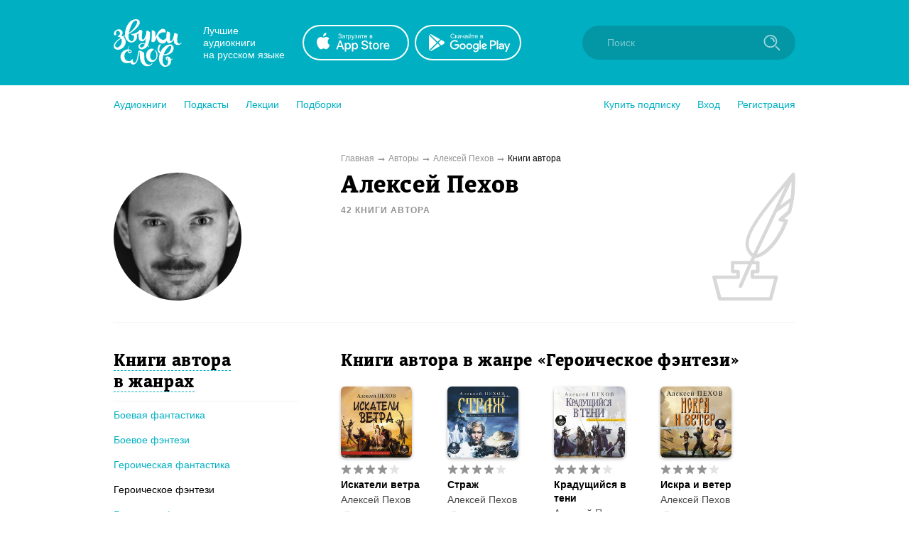

--- FILE ---
content_type: text/html; charset=utf-8
request_url: https://zvukislov.ru/author/1878-aleksei-iurevich-pekhov/books/?genre=1741
body_size: 20220
content:

  <!DOCTYPE html>
  <html lang="en">
  <head>
      <!-- Yandex.Metrika counter -->
   <script type="text/javascript" >
       (function(m,e,t,r,i,k,a){m[i]=m[i]||function(){(m[i].a=m[i].a||[]).push(arguments)};
       m[i].l=1*new Date();k=e.createElement(t),a=e.getElementsByTagName(t)[0],k.async=1,k.src=r,a.parentNode.insertBefore(k,a)})
       (window, document, "script", "https://cdn.jsdelivr.net/npm/yandex-metrica-watch/tag.js", "ym");
    
       ym(51696149, "init", {
            clickmap:true,
            trackLinks:true,
            accurateTrackBounce:true,
            webvisor:true,
            trackHash:true
       });
    </script>
    <noscript><div><img src="https://mc.yandex.ru/watch/51696149" style="position:absolute; left:-9999px;" alt="" /></div></noscript>
    <!-- /Yandex.Metrika counter -->

    <title data-react-helmet="true">Алексей Пехов – лучшие аудиокниги автора онлайн. Слушайте популярные аудиокниги на Звуки Слов</title>
    <meta data-react-helmet="true" name="description" content="Слушайте аудиокниги автора Алексей Пехов. Более 27 000 аудиокниг и радиоспектаклей онлайн с бесплатной подпиской на 7 дней."/>
    
    <meta charset="utf-8">
    <meta name="viewport" content="width=device-width, maximum-scale=1.0, minimum-scale=1.0">
    
    <link rel="shortcut icon" href="/static/web/images/favicon.ico" type="image/x-icon" class="favicon">
    <link rel="apple-touch-icon" sizes="180x180" href="/static/web/images/apple-touch-icon.png">
    <link rel="icon" type="image/png" sizes="32x32" href="/static/web/images/favicon-32x32.png">
    <link rel="icon" type="image/png" sizes="16x16" href="/static/web/images/favicon-16x16.png">
    <link rel="mask-icon" href="/static/web/images/safari-pinned-tab.svg">
    
    <meta property="og:image" content="/static/web/images/og.png" />
    <link rel="preload" as="font" crossorigin="anonymous" href="/static/web/fonts/Diaria.woff2">
    <link data-chunk="client" rel="preload" as="script" href="/static/public/vendor.32a0e71abb4808a2e027.js">
<link data-chunk="client" rel="preload" as="style" href="/static/public/client_5bd11a8e4510fc614726.css">
<link data-chunk="client" rel="preload" as="script" href="/static/public/client.b75cc4788657329d7f03.js">
<link data-chunk="ArtistBooksPage" rel="preload" as="script" href="/static/public/ArtistBooksPage.5b88eda2066141c881c8.js">
<link data-chunk="Breadcrumb" rel="preload" as="script" href="/static/public/Breadcrumb.eeb6395363fbc6b644cc.js">
<link data-chunk="CatalogContainer" rel="preload" as="script" href="/static/public/CatalogContainer.6f65b36b6a9ff8107be2.js">
<link data-chunk="CatalogAside" rel="preload" as="script" href="/static/public/CatalogAside.3dadf5b36284beef21ee.js">
<link data-chunk="Aside" rel="preload" as="script" href="/static/public/Aside.32285b30488ebd9e15d8.js">
<link data-chunk="ButtonStyled" rel="preload" as="script" href="/static/public/ButtonStyled.be03c59c39b6507231d3.js">
<link data-chunk="GroupWrapper" rel="preload" as="script" href="/static/public/GroupWrapper.aa666ef534548dea36da.js">
<link data-chunk="CatalogAsideH2" rel="preload" as="script" href="/static/public/CatalogAsideH2.da423c0e92ee3e8f7c43.js">
<link data-chunk="CatalogAsideH2FakeLink" rel="preload" as="script" href="/static/public/CatalogAsideH2FakeLink.e4e2801a2f0a54bda953.js">
<link data-chunk="CatalogAsideLinkWrapper" rel="preload" as="script" href="/static/public/CatalogAsideLinkWrapper.e98771ebcaa34794c9ff.js">
<link data-chunk="CatalogLinkStyled" rel="preload" as="script" href="/static/public/CatalogLinkStyled.ca59a0d898b1351eaa56.js">
<link data-chunk="CatalogItems" rel="preload" as="script" href="/static/public/CatalogItems.707954e51639ab9f192b.js">
<link data-chunk="BookComponent" rel="preload" as="script" href="/static/public/BookComponent.c97a6e275dc523492f84.js">
<link data-chunk="LazyImageBundle" rel="preload" as="script" href="/static/public/LazyImageBundle.34af52b7a14491586a10.js">
<link data-chunk="Pagination" rel="preload" as="script" href="/static/public/Pagination.0a6a171985e8eabb405f.js">
<link data-chunk="Notification" rel="preload" as="script" href="/static/public/Notification.0338301e404b0e6cb969.js">
    <link data-chunk="client" rel="stylesheet" href="/static/public/client_5bd11a8e4510fc614726.css">
    <style data-styled="ctgMXK dIqIFk dqCXNr fFleeA hxTGqX dYbHPY jnjIjt cNcFtb bTAqLv bHZzgd gAIVRW yWZOX gOkpks KzmkZ cjwjgb cibCGo fPhSPy cPQYHi imgWrU huonYg etjusn gjUIXM dkVjwo iVPgPl cBpafh ccbsEr lgmomh pOiQu iITgfm ejHvcz hVzMvv jWxpHk ciXdFa cGvcdr dYaHSN AXbuP iysdsA gPEonB ksNilC dVccEk iIAmFm gRAvvd asvoQ feWGpR sxLCX cvbWEw itjKJc cfMOob gONKsL jKjpgm MEECs hBJSJy eoqUGc hIRxRi ihQrrH bXjVJo eltelt zAupo bMWkiW jMqBtj ecGqu gePqab CAkm iAzssG bQnZJS emIbHk kxyENi cuQRRr jRIbuI iLwvon hIORlK fwswMH jvudKn cRYzuV ivIHnC eWVtru cXRLra dZnXuV cizabx gduWJf kMWDSA hXhYML bMPTTp blPpxw" data-styled-version="4.3.1">
/* sc-component-id: sc-bxivhb */
.gOkpks{width:960px;margin:0 auto;display:block;} @media (max-width:960px){.gOkpks{width:100%;}}
/* sc-component-id: sc-ifAKCX */
.lgmomh{width:960px;margin:0 auto;display:block;position:relative;padding-top:30px;padding-bottom:50px;} @media (max-width:960px){.lgmomh{width:100%;}}
/* sc-component-id: sc-jTzLTM */
.sxLCX{-webkit-align-items:center;-webkit-box-align:center;-ms-flex-align:center;align-items:center;-webkit-box-pack:center;-webkit-justify-content:center;-ms-flex-pack:center;justify-content:center;border:none;border-radius:51px;outline:none;box-sizing:border-box;-webkit-text-decoration:none;text-decoration:none;-webkit-transition:0.2s;transition:0.2s;cursor:pointer;line-height:14px;font-size:14px;text-transform:none;font-weight:700;padding:15px;display:-webkit-box;display:-webkit-flex;display:-ms-flexbox;display:flex;width:100%;height:50px;background:transparent;color:#00B0C2;border:2px solid #00B0C2;box-shadow:none;} .sxLCX:hover{background:#00B0C2;color:white;box-shadow:0 10px 20px 0 rgba(3,150,165,0.2);} .sxLCX:active{background:#0396A5;color:white;border-color:#0396A5;} .sxLCX:focus{box-shadow:0 5px 20px 0 rgba(3,150,165,0.8);}
/* sc-component-id: sc-cSHVUG */
.eoqUGc{font-size:24px;line-height:30px;font-weight:400;font-family:Diaria,serif;-webkit-letter-spacing:0.6px;-moz-letter-spacing:0.6px;-ms-letter-spacing:0.6px;letter-spacing:0.6px;color:#000;}
/* sc-component-id: sc-kGXeez */
.gjUIXM{color:#000;-webkit-transition:border 0.2s,color 0.2s;transition:border 0.2s,color 0.2s;display:inline;cursor:pointer;font-size:inherit;text-align:left;-webkit-text-decoration:none;text-decoration:none;border-bottom:1px solid #545454;} .gjUIXM:hover{color:#00B0C2;border-bottom:1px solid #00B0C2;} .gjUIXM:active{color:#545454;border-bottom:1px solid #545454;}.dkVjwo{color:#00B0C2;-webkit-transition:border 0.2s,color 0.2s;transition:border 0.2s,color 0.2s;display:inline;cursor:pointer;font-size:inherit;text-align:left;-webkit-text-decoration:none;text-decoration:none;border-bottom:1px solid transparent;} .dkVjwo:hover{border-bottom:1px solid #00B0C2;} .dkVjwo:active{color:#545454;border-bottom:1px solid #545454;}.iVPgPl{color:#000;-webkit-transition:border 0.2s,color 0.2s;transition:border 0.2s,color 0.2s;display:inline;cursor:pointer;font-size:inherit;text-align:left;-webkit-text-decoration:none;text-decoration:none;border-bottom:1px solid #00B0C2;} .iVPgPl:hover{color:#00B0C2;border-bottom:1px solid transparent;} .iVPgPl:active{color:#545454;border-bottom:1px solid #545454;}.cBpafh{color:#fff;-webkit-transition:border 0.2s,color 0.2s;transition:border 0.2s,color 0.2s;display:inline;cursor:pointer;font-size:inherit;text-align:left;-webkit-text-decoration:none;text-decoration:none;} .cBpafh:hover{border-bottom:none;} .cBpafh:active{color:#545454;border-bottom:none;}
/* sc-component-id: sc-iAyFgw */
.dIqIFk{background:#00B0C2;padding:24px;position:relative;} @media (max-width:940px){.dIqIFk{padding:14px 10px;height:100px;}}
/* sc-component-id: sc-hSdWYo */
.dqCXNr{width:960px;margin:0 auto;display:block;display:-webkit-box;display:-webkit-flex;display:-ms-flexbox;display:flex;-webkit-align-items:center;-webkit-box-align:center;-ms-flex-align:center;align-items:center;position:relative;} @media (max-width:960px){.dqCXNr{width:100%;}} @media (max-width:940px){.dqCXNr{-webkit-box-pack:center;-webkit-justify-content:center;-ms-flex-pack:center;justify-content:center;}}
/* sc-component-id: sc-eHgmQL */
.hxTGqX{color:#fff;font-size:14px;line-height:17px;width:120px;margin-left:30px;margin-right:20px;} @media (max-width:940px){.hxTGqX{display:none;}}
/* sc-component-id: sc-cvbbAY */
.dYbHPY{display:-webkit-box;display:-webkit-flex;display:-ms-flexbox;display:flex;} @media (max-width:940px){.dYbHPY{display:none;}}
/* sc-component-id: sc-brqgnP */
.jnjIjt{display:block;width:150px;height:50px;-webkit-transition:0.2s;transition:0.2s;} .jnjIjt:first-child{margin-right:8px;} .jnjIjt:hover{opacity:0.8;} .jnjIjt:active{opacity:0.6;} .jnjIjt img{display:block;}
/* sc-component-id: sc-cMljjf */
.fFleeA{display:block;-webkit-transition:0.2s;transition:0.2s;width:96px;height:72px;} .fFleeA:hover{opacity:0.8;} .fFleeA:active{opacity:0.6;} @media (max-width:940px){.fFleeA{left:0;right:0;margin:0 auto;width:80px;height:60px;top:4px;position:absolute;}.fFleeA:active,.fFleeA:hover{opacity:1;}}
/* sc-component-id: sc-jAaTju */
.cNcFtb{margin-left:auto;position:relative;z-index:2;} @media (max-width:940px){.cNcFtb{width:100%;position:absolute;top:11px;z-index:2;padding:0 10px;width:54px;right:0;}}
/* sc-component-id: sc-csuQGl */
.gAIVRW{width:24px;height:24px;background:url(/static/public/icon-search_67056329.svg) no-repeat center;background-size:contain;position:absolute;right:21px;top:12px;-webkit-transition:opacity 0.2s;transition:opacity 0.2s;z-index:1;opacity:0.6;} @media (max-width:940px){.gAIVRW{opacity:1;}}
/* sc-component-id: sc-Rmtcm */
.bHZzgd{width:300px;border:none;background:#0396A5;font-size:14px;color:white;padding:16px 16px 16px 35px;border-radius:50px;outline:none;position:relative;z-index:1;opacity:1;-webkit-transition:width 0.2s,opacity 0.2s;transition:width 0.2s,opacity 0.2s;} @media (max-width:940px){.bHZzgd{width:100%;right:0;position:absolute;font-size:0;width:54px;opacity:0;padding:0;}} .bHZzgd::-webkit-input-placeholder{color:#81CAD2;} .bHZzgd::-moz-placeholder{color:#81CAD2;} .bHZzgd:-moz-placeholder{color:#81CAD2;} .bHZzgd:-ms-input-placeholder{color:#81CAD2;}
/* sc-component-id: sc-bRBYWo */
.bTAqLv{width:100%;height:100px;position:absolute;background:#00B0C2;top:-25px;-webkit-transition:0.2s;transition:0.2s;left:0;display:none;} @media (max-width:940px){.bTAqLv{display:block;}}
/* sc-component-id: sc-gisBJw */
.hIORlK{background:#00B0C2;} .hIORlK a{border:none;}
/* sc-component-id: sc-kjoXOD */
.fwswMH{width:960px;margin:0 auto;display:block;display:-webkit-box;display:-webkit-flex;display:-ms-flexbox;display:flex;-webkit-align-items:center;-webkit-box-align:center;-ms-flex-align:center;align-items:center;} @media (max-width:960px){.fwswMH{width:100%;}} @media (max-width:940px){.fwswMH{-webkit-flex-direction:column;-ms-flex-direction:column;flex-direction:column;text-align:center;}}
/* sc-component-id: sc-cHGsZl */
.dZnXuV{width:960px;margin:0 auto;display:block;text-align:center;color:white;padding:15px 0;font-size:12px;} @media (max-width:960px){.dZnXuV{width:100%;}}
/* sc-component-id: sc-TOsTZ */
.jvudKn{display:block;-webkit-transition:0.2s;transition:0.2s;width:96px;height:72px;position:static !important;} .jvudKn:hover{opacity:0.8;} .jvudKn:active{opacity:0.6;} @media (max-width:940px){.jvudKn{left:0;right:0;margin:0 auto;width:80px;height:60px;top:4px;position:absolute;}.jvudKn:active,.jvudKn:hover{opacity:1;}}
/* sc-component-id: sc-kgAjT */
.cRYzuV{color:#fff;font-size:14px;line-height:17px;width:120px;margin-left:30px;margin-right:20px;} @media (max-width:940px){.cRYzuV{display:none;}} @media (max-width:940px){.cRYzuV{display:block;margin:0;margin-top:20px;}}
/* sc-component-id: sc-cJSrbW */
.eWVtru{display:block;width:150px;height:50px;-webkit-transition:0.2s;transition:0.2s;} .eWVtru:first-child{margin-right:8px;} .eWVtru:hover{opacity:0.8;} .eWVtru:active{opacity:0.6;} .eWVtru img{display:block;} @media (max-width:940px){.eWVtru{display:block;width:auto;}.eWVtru img{width:130px;}}
/* sc-component-id: sc-ksYbfQ */
.ivIHnC{display:-webkit-box;display:-webkit-flex;display:-ms-flexbox;display:flex;} @media (max-width:940px){.ivIHnC{display:none;}} @media (max-width:940px){.ivIHnC{display:-webkit-box;display:-webkit-flex;display:-ms-flexbox;display:flex;margin-top:20px;}}
/* sc-component-id: sc-hmzhuo */
.cXRLra{margin-left:40px;} .cXRLra a{display:block;color:white;-webkit-transition:0.2s;transition:0.2s;} .cXRLra a:hover{opacity:0.8;} .cXRLra a:active{opacity:0.6;} .cXRLra a{display:block;-webkit-flex-shrink:0;-ms-flex-negative:0;flex-shrink:0;} @media (max-width:940px){.cXRLra{margin:0;margin-top:20px;}.cXRLra a{text-align:center;}}
/* sc-component-id: sc-frDJqD */
.ctgMXK{height:auto;min-height:100%;position:relative;background:#fff;color:#000;} .ctgMXK:after{content:"";display:block;height:145px;}
/* sc-component-id: sc-kvZOFW */
.iLwvon{position:relative;padding-top:24px;margin-top:-145px;min-height:145px;}
/* sc-component-id: sc-jbKcbu */
.yWZOX{display:-webkit-box;display:-webkit-flex;display:-ms-flexbox;display:flex;-webkit-align-items:center;-webkit-box-align:center;-ms-flex-align:center;align-items:center;background:#fff;height:54px;} @media (max-width:940px){.yWZOX{position:absolute;top:22px;left:27px;background:transparent;}}
/* sc-component-id: sc-jqCOkK */
.huonYg{margin-right:24px;font-size:14px;-webkit-transition:0.2s;transition:0.2s;cursor:pointer;position:relative;color:#00B0C2;} .huonYg a{display:block;color:inherit;-webkit-text-decoration:none;text-decoration:none;width:100%;border:none !important;} .huonYg:hover,.huonYg a:hover{color:#545454;} .huonYg:active{opacity:0.7;} .huonYg:last-child{margin:0;}.etjusn{margin-right:24px;font-size:14px;-webkit-transition:0.2s;transition:0.2s;cursor:pointer;position:relative;color:#00B0C2;border-top:1px solid #d2d2d2;padding-top:20px;} .etjusn a{display:block;color:inherit;-webkit-text-decoration:none;text-decoration:none;width:100%;border:none !important;} .etjusn:hover,.etjusn a:hover{color:#545454;} .etjusn:active{opacity:0.7;} .etjusn:last-child{margin:0;}
/* sc-component-id: sc-fYxtnH */
.ccbsEr{display:none;} @media (max-width:940px){.ccbsEr{display:block;}}
/* sc-component-id: sc-tilXH */
.fPhSPy{display:block;} @media (max-width:940px){.fPhSPy{display:none;}}
/* sc-component-id: sc-hEsumM */
.imgWrU{display:-webkit-box;display:-webkit-flex;display:-ms-flexbox;display:flex;}
/* sc-component-id: sc-ktHwxA */
.cPQYHi{display:-webkit-box;display:-webkit-flex;display:-ms-flexbox;display:flex;-webkit-align-items:center;-webkit-box-align:center;-ms-flex-align:center;align-items:center;-webkit-box-pack:justify;-webkit-justify-content:space-between;-ms-flex-pack:justify;justify-content:space-between;} @media (max-width:940px){.cPQYHi{display:none;-webkit-user-select:none;-moz-user-select:none;-ms-user-select:none;user-select:none;}}
/* sc-component-id: sc-cIShpX */
.cjwjgb{position:relative;}
/* sc-component-id: sc-kafWEX */
.cibCGo{width:24px;height:24px;display:none;cursor:pointer;-webkit-transition:0.2s;transition:0.2s;} @media (max-width:940px){.cibCGo{display:block;}}
/* sc-component-id: sc-jwKygS */
.kMWDSA{margin-left:10px;margin-right:10px;}
/* sc-component-id: sc-btzYZH */
.hXhYML{margin-right:10px;height:35px;}
/* sc-component-id: sc-lhVmIH */
.bMPTTp{margin-right:10px;}
/* sc-component-id: sc-bYSBpT */
.blPpxw{display:inline-block;margin-left:5px;font-weight:700;color:#3a3a3a;} .blPpxw span{color:#a0cc4e;}
/* sc-component-id: sc-elJkPf */
.cizabx{text-align:center;background:#F4F4F4;display:-webkit-box;display:-webkit-flex;display:-ms-flexbox;display:flex;-webkit-align-items:center;-webkit-box-align:center;-ms-flex-align:center;align-items:center;-webkit-box-pack:center;-webkit-justify-content:center;-ms-flex-pack:center;justify-content:center;padding:10px;} @media (max-width:940px){.cizabx{display:block;}}
/* sc-component-id: sc-jtRfpW */
.gduWJf{display:-webkit-box;display:-webkit-flex;display:-ms-flexbox;display:flex;-webkit-align-items:center;-webkit-box-align:center;-ms-flex-align:center;align-items:center;-webkit-box-pack:center;-webkit-justify-content:center;-ms-flex-pack:center;justify-content:center;}
/* sc-component-id: sc-eXEjpC */
.iITgfm{width:300px;min-width:300px;margin-right:20px;} @media (max-width:940px){.iITgfm{width:100%;}}
/* sc-component-id: sc-ibxdXY */
.ejHvcz{width:640px;} @media (max-width:940px){.ejHvcz{width:100%;}}
/* sc-component-id: sc-daURTG */
.ecGqu{display:-webkit-box;display:-webkit-flex;display:-ms-flexbox;display:flex;margin-right:0;}
/* sc-component-id: sc-bXGyLb */
.gePqab{display:-webkit-box;display:-webkit-flex;display:-ms-flexbox;display:flex;position:absolute;top:0;pointer-events:none;}
/* sc-component-id: sc-eLExRp */
.jMqBtj{display:-webkit-inline-box;display:-webkit-inline-flex;display:-ms-inline-flexbox;display:inline-flex;position:relative;-webkit-align-items:center;-webkit-box-align:center;-ms-flex-align:center;align-items:center;margin-bottom:5px;-webkit-transition:0.2s;transition:0.2s;opacity:1;cursor:default;} .jMqBtj svg{display:block;-webkit-flex-shrink:0;-ms-flex-negative:0;flex-shrink:0;width:15px;height:15px;} .jMqBtj .star-wrapper:not(:last-child){margin-right:2px;} @media (max-width:940px){.jMqBtj{margin-bottom:0;}}
/* sc-component-id: sc-TFwJa */
.ihQrrH{display:block;width:130px;} @media (max-width:940px){.ihQrrH{width:100%;max-width:500px;display:-webkit-box;display:-webkit-flex;display:-ms-flexbox;display:flex;}}
/* sc-component-id: sc-bHwgHz */
.CAkm{display:block;font-size:14px;line-height:19px;font-weight:700;-webkit-text-decoration:none;text-decoration:none;-webkit-hyphens:auto;-moz-hyphens:auto;-ms-hyphens:auto;hyphens:auto;color:#000;-webkit-transition:0.2s;transition:0.2s;margin-bottom:2px;overflow:hidden;display:-webkit-box;-webkit-line-clamp:3;-webkit-box-orient:vertical;} @media (max-width:940px){.CAkm{-webkit-line-clamp:2;}} .CAkm:hover{color:#545454;}
/* sc-component-id: sc-krDsej */
.bQnZJS{font-size:11px;opacity:0.7;color:#929292;display:-webkit-box;display:-webkit-flex;display:-ms-flexbox;display:flex;-webkit-align-items:center;-webkit-box-align:center;-ms-flex-align:center;align-items:center;margin-top:5px;white-space:nowrap;} .bQnZJS img{display:block;width:18px;min-width:18px;margin-right:5px;}
/* sc-component-id: sc-dTdPqK */
.iAzssG{display:block;font-size:14px;line-height:19px;font-weight:500;-webkit-text-decoration:none;text-decoration:none;color:#4a4a4a;-webkit-transition:0.2s;transition:0.2s;margin-bottom:6px;} .iAzssG:hover{color:black;}
/* sc-component-id: sc-itybZL */
.bMWkiW{display:-webkit-box;display:-webkit-flex;display:-ms-flexbox;display:flex;}
/* sc-component-id: sc-eMigcr */
@media (max-width:940px){.zAupo{display:-webkit-box;display:-webkit-flex;display:-ms-flexbox;display:flex;-webkit-flex-direction:column;-ms-flex-direction:column;flex-direction:column;}.zAupo .sc-bHwgHz{-webkit-order:1;-ms-flex-order:1;order:1;margin-bottom:0px;}.zAupo .sc-dTdPqK{-webkit-order:2;-ms-flex-order:2;order:2;margin-bottom:4px;}.zAupo .sc-itybZL{margin-top:0;-webkit-order:3;-ms-flex-order:3;order:3;}.zAupo .sc-krDsej{margin-top:5px;-webkit-order:4;-ms-flex-order:4;order:4;}}
/* sc-component-id: sc-fzsDOv */
.eltelt{display:inline-block;-webkit-transition:0.2s;transition:0.2s;border-radius:6px;} .eltelt:hover{opacity:0.8;}
/* sc-component-id: sc-gPWkxV */
.hIRxRi{display:-webkit-box;display:-webkit-flex;display:-ms-flexbox;display:flex;-webkit-flex-wrap:wrap;-ms-flex-wrap:wrap;flex-wrap:wrap;} .hIRxRi:not(:first-child){margin-top:20px;} @media (max-width:940px){.hIRxRi:not(:first-child){margin-top:0;}} .hIRxRi .sc-fOKMvo{margin-right:20px;margin-bottom:20px;} @media (max-width:940px){.hIRxRi .sc-fOKMvo{width:100%;margin-right:0;}} @media (max-width:400px){.hIRxRi{-webkit-flex-wrap:nowrap;-ms-flex-wrap:nowrap;flex-wrap:nowrap;-webkit-flex-direction:column;-ms-flex-direction:column;flex-direction:column;-webkit-align-items:center;-webkit-box-align:center;-ms-flex-align:center;align-items:center;}} @media (max-width:940px){.hIRxRi{padding:15px;-webkit-box-pack:center;-webkit-justify-content:center;-ms-flex-pack:center;justify-content:center;}}
/* sc-component-id: sc-jVODtj */
.bXjVJo{display:block;margin-bottom:9px;width:100px;height:100px;border-radius:6px;box-shadow:0 2px 4px 0 rgba(0,0,0,0.3);} @media (max-width:940px){.bXjVJo{margin-bottom:0;margin-right:10px;}} .bXjVJo.current{position:relative;display:block;} .bXjVJo.current:after{border-radius:6px;content:"";display:block;width:100px;height:100px;position:absolute;left:0;top:0;background:rgba(3,150,165,0.6);}
/* sc-component-id: sc-kUaPvJ */
.emIbHk{position:relative;top:-1px;}
/* sc-component-id: sc-cqCuEk */
.dYaHSN{display:-webkit-box;display:-webkit-flex;display:-ms-flexbox;display:flex;-webkit-align-items:center;-webkit-box-align:center;-ms-flex-align:center;align-items:center;-webkit-box-pack:center;-webkit-justify-content:center;-ms-flex-pack:center;justify-content:center;width:180px;height:180px;overflow:hidden;border-radius:100%;} @media (max-width:940px){.dYaHSN{width:90px;height:90px;}}
/* sc-component-id: sc-dliRfk */
.AXbuP{width:100%;}
/* sc-component-id: sc-kLIISr */
.iIAmFm{position:absolute;top:0;right:0;} @media (max-width:940px){.iIAmFm img{height:90px;}}
/* sc-component-id: sc-qrIAp */
.ciXdFa{width:960px;margin:0 auto;display:block;display:-webkit-box;display:-webkit-flex;display:-ms-flexbox;display:flex;border-bottom:1px solid #F4F4F4;padding-bottom:30px;} @media (max-width:960px){.ciXdFa{width:100%;}} @media (max-width:940px){.ciXdFa{display:block;}} @media (max-width:940px){.ciXdFa{display:-webkit-box;display:-webkit-flex;display:-ms-flexbox;display:flex;padding-left:15px;padding-right:15px;}}
/* sc-component-id: sc-iqzUVk */
.ksNilC{display:inline-block;margin-top:5px;font-size:12px;text-transform:uppercase;color:#929292;font-weight:700;-webkit-letter-spacing:1px;-moz-letter-spacing:1px;-ms-letter-spacing:1px;letter-spacing:1px;} @media (max-width:940px){.ksNilC{font-size:10px;margin-top:0;}}
/* sc-component-id: sc-ipZHIp */
.cGvcdr{width:300px;min-width:300px;margin-right:20px;} @media (max-width:940px){.cGvcdr{width:100%;}} @media (max-width:940px){.cGvcdr{min-width:90px;max-width:90px;}}
/* sc-component-id: sc-iGrrsa */
.iysdsA{width:640px;position:relative;padding-right:120px;} @media (max-width:940px){.iysdsA{width:100%;}} @media (max-width:940px){.iysdsA{padding-right:40px;}}
/* sc-component-id: sc-bmyXtO */
.gPEonB{font-size:34px;line-height:39px;font-weight:400;font-family:Diaria,serif;-webkit-letter-spacing:0.6px;-moz-letter-spacing:0.6px;-ms-letter-spacing:0.6px;letter-spacing:0.6px;color:#000;} @media (max-width:910px){.gPEonB{font-size:20px;line-height:25px;}} @media (max-width:940px){.gPEonB{font-size:15px;line-height:20px;}}
/* sc-component-id: sc-dEoRIm */
.dVccEk{margin-top:8px;font-size:14px;line-height:1.5;} .dVccEk a{color:#00B0C2;}
/* sc-component-id: sc-iBEsjs */
.pOiQu{width:960px;margin:0 auto;display:block;display:-webkit-box;display:-webkit-flex;display:-ms-flexbox;display:flex;margin-top:10px;margin-bottom:10px;font-size:12px;color:#000;} @media (max-width:960px){.pOiQu{width:100%;}} @media (max-width:940px){.pOiQu{display:block;}} @media (max-width:940px){.pOiQu{display:none;}}
/* sc-component-id: sc-hzNEM */
.jWxpHk:after{content:"➞";color:#929292;position:relative;margin:0 5px;top:1px;}
/* sc-component-id: sc-chbbiW */
.hVzMvv{color:#929292;-webkit-transition:0.2s;transition:0.2s;} .hVzMvv:hover{opacity:0.8;}
/* sc-component-id: sc-kxynE */
.gRAvvd{display:-webkit-box;display:-webkit-flex;display:-ms-flexbox;display:flex;margin-top:40px;} @media (max-width:940px){.gRAvvd{display:block;margin-top:16px;}}
/* sc-component-id: sc-cooIXK */
.asvoQ{display:block;min-width:320px;padding-right:60px;} @media (max-width:940px){.asvoQ{margin-bottom:20px;padding:0 15px 0 15px;}}
/* sc-component-id: sc-fcdeBU */
.feWGpR{display:none;max-width:320px;margin:0 auto;margin-bottom:10px;} @media (max-width:940px){.feWGpR{display:block;max-width:500px;}}
/* sc-component-id: sc-gmeYpB */
.cvbWEw{margin-bottom:30px;} @media (max-width:940px){.cvbWEw{display:none;}}
/* sc-component-id: sc-kZmsYB */
.itjKJc{padding-bottom:10px;padding-right:20px;margin-top:30px;margin-bottom:10px;border-bottom:1px solid #F4F4F4;} .itjKJc:first-child{margin-top:0;}
/* sc-component-id: sc-RcBXQ */
.cfMOob{font-size:24px;line-height:30px;font-weight:400;font-family:Diaria,serif;-webkit-letter-spacing:0.6px;-moz-letter-spacing:0.6px;-ms-letter-spacing:0.6px;letter-spacing:0.6px;color:#000;display:inline;border-bottom:1px dashed #00B0C2;cursor:pointer;-webkit-transition:0.2s;transition:0.2s;} .cfMOob:hover{color:#00B0C2;border-bottom-color:transparent;}
/* sc-component-id: sc-iSDuPN */
.gONKsL{margin-bottom:17px;margin-right:15px;line-height:1.3;}
/* sc-component-id: sc-fZwumE */
.jKjpgm{display:inline;}.MEECs{display:inline;border-bottom:transparent;pointer-events:none;}
/* sc-component-id: sc-fQejPQ */
.hBJSJy{display:block;width:640px;min-width:640px;} @media (max-width:940px){.hBJSJy{width:100%;min-width:100%;}.hBJSJy .sc-cSHVUG,.hBJSJy .sc-kAzzGY{max-width:500px;margin:0 auto;}@media (max-width:525px){.hBJSJy .sc-cSHVUG,.hBJSJy .sc-kAzzGY{padding:0 15px;}}.hBJSJy .sc-cSHVUG{font-size:20px;}}
/* sc-component-id: sc-clNaTc */
.kxyENi{display:-webkit-box;display:-webkit-flex;display:-ms-flexbox;display:flex;width:100%;} @media (max-width:835px){.kxyENi{-webkit-box-pack:center;-webkit-justify-content:center;-ms-flex-pack:center;justify-content:center;margin:0;}}
/* sc-component-id: sc-jXQZqI */
.cuQRRr{width:50px;height:50px;display:-webkit-box;display:-webkit-flex;display:-ms-flexbox;display:flex;-webkit-align-items:center;-webkit-box-align:center;-ms-flex-align:center;align-items:center;-webkit-box-pack:center;-webkit-justify-content:center;-ms-flex-pack:center;justify-content:center;font-size:16px;font-weight:600;position:relative;z-index:1;-webkit-transition:0.2s;transition:0.2s;cursor:pointer;background:#00B0C2;border-radius:100%;color:white;cursor:default;} .cuQRRr:before{content:"";width:0;height:0;background:#00B0C2;border-radius:100%;position:absolute;z-index:-1;-webkit-transition:0.2s;transition:0.2s;} @media (max-width:835px){.cuQRRr:before{background:none;}} .cuQRRr:hover:before{width:40px;height:40px;} .cuQRRr:hover{color:white;} @media (max-width:835px){.cuQRRr:hover{color:#00B0C2;}} @media (max-width:835px){.cuQRRr{color:#00B0C2;background:none;}} .cuQRRr:hover .sc-etwtAo{background-image:url(/static/public/icon-arrow-right-white_b614a0fe.svg);}.jRIbuI{width:50px;height:50px;display:-webkit-box;display:-webkit-flex;display:-ms-flexbox;display:flex;-webkit-align-items:center;-webkit-box-align:center;-ms-flex-align:center;align-items:center;-webkit-box-pack:center;-webkit-justify-content:center;-ms-flex-pack:center;justify-content:center;font-size:16px;font-weight:600;position:relative;z-index:1;-webkit-transition:0.2s;transition:0.2s;cursor:pointer;} .jRIbuI:before{content:"";width:0;height:0;background:#00B0C2;border-radius:100%;position:absolute;z-index:-1;-webkit-transition:0.2s;transition:0.2s;} @media (max-width:835px){.jRIbuI:before{background:none;}} .jRIbuI:hover:before{width:40px;height:40px;} .jRIbuI:hover{color:white;} @media (max-width:835px){.jRIbuI:hover{color:#00B0C2;}} .jRIbuI:hover .sc-etwtAo{background-image:url(/static/public/icon-arrow-right-white_b614a0fe.svg);}</style>
  </head>
  <body>
    <div id="app" class="root"><div id="content-base" class="sc-frDJqD ctgMXK"><div id="header" class="sc-iAyFgw dIqIFk"><div class="sc-bxivhb sc-hSdWYo dqCXNr"><a href="/"><img src="/static/public/logo-white_e11cc2df.svg" alt="" class="sc-cMljjf fFleeA"/></a><div class="sc-eHgmQL hxTGqX">Лучшие аудиокниги <br/>на русском языке</div><div class="sc-cvbbAY dYbHPY"><a href="https://redirect.appmetrica.yandex.com/serve/1178279501214330830?site_id=header" target="_blank" class="sc-brqgnP jnjIjt"><img src="/static/public/appstote-white_11c5875d.svg" alt=""/></a><a href="https://redirect.appmetrica.yandex.com/serve/457703511442876946?site_id=header" target="_blank" class="sc-brqgnP jnjIjt"><img src="/static/public/playmarket-white_6f983eba.svg" alt=""/></a></div><div class="sc-jAaTju cNcFtb"><div class="sc-bRBYWo bTAqLv"></div><input class="jest-input sc-Rmtcm bHZzgd" value="" placeholder="Поиск"/><div class="sc-csuQGl gAIVRW"></div></div></div></div><div id="menu" class="sc-jbKcbu yWZOX"><div class="sc-bxivhb gOkpks"><div class="sc-dNLxif KzmkZ"><div class="sc-cIShpX cjwjgb"><svg width="24" height="24" viewBox="0 0 24 24" class="sc-kafWEX cibCGo"><rect x="5" y="17" width="14" height="2" rx="1" fill="white"></rect><rect x="5" y="11" width="14" height="2" rx="1" fill="white"></rect><rect x="5" y="5" width="14" height="2" rx="1" fill="white"></rect></svg><div class="sc-tilXH fPhSPy"><div class="sc-ktHwxA cPQYHi"><div class="sc-hEsumM imgWrU"><div role="button" class="sc-jqCOkK huonYg"><a class="sc-kGXeez gjUIXM" href="/catalog/" variation="default">Аудиокниги</a></div><div role="button" class="sc-jqCOkK huonYg"><a class="sc-kGXeez gjUIXM" href="/series/?type=podcast" variation="default">Подкасты</a></div><div role="button" class="sc-jqCOkK huonYg"><a class="sc-kGXeez gjUIXM" href="/series/?type=lecture" variation="default">Лекции</a></div><div role="button" class="sc-jqCOkK huonYg"><a class="sc-kGXeez gjUIXM" href="/booksets/" variation="default">Подборки</a></div></div><div class="sc-hEsumM imgWrU"><div role="button" class="sc-jqCOkK huonYg"><a class="sc-kGXeez gjUIXM" href="/subscription/" variation="default">Купить подписку</a></div><div role="button" class="jest-menu-login sc-jqCOkK huonYg">Вход</div><div role="button" class="jest-menu-registration sc-jqCOkK huonYg">Регистрация</div></div></div></div><div class="sc-fYxtnH ccbsEr"><div class="sc-ktHwxA cPQYHi"><div role="button" class="sc-jqCOkK huonYg"><a class="sc-kGXeez gjUIXM" href="/subscription/" variation="default">Купить подписку</a></div><div role="button" class="sc-jqCOkK huonYg">Вход</div><div role="button" class="sc-jqCOkK huonYg">Регистрация</div><div role="button" class="sc-jqCOkK etjusn"><a class="sc-kGXeez gjUIXM" href="/catalog/" variation="default">Аудиокниги</a></div><div role="button" class="sc-jqCOkK huonYg"><a class="sc-kGXeez gjUIXM" href="/series/?type=podcast" variation="default">Подкасты</a></div><div role="button" class="sc-jqCOkK huonYg"><a class="sc-kGXeez gjUIXM" href="/series/?type=lecture" variation="default">Лекции</a></div><div role="button" class="sc-jqCOkK huonYg"><a class="sc-kGXeez gjUIXM" href="/booksets/" variation="default">Подборки</a></div></div></div></div></div></div></div><div class="sc-bxivhb sc-ifAKCX lgmomh"><div class="sc-bxivhb sc-esjQYD sc-iBEsjs pOiQu"><div class="sc-eXEjpC iITgfm"></div><div itemscope="" itemType="http://schema.org/BreadcrumbList" class="sc-ibxdXY ejHvcz"><span itemProp="itemListElement" itemscope="" itemType="http://schema.org/ListItem"><a itemProp="item" class="sc-chbbiW hVzMvv" href="/"><span itemProp="name">Главная</span></a><span class="sc-hzNEM jWxpHk"></span><meta itemProp="position" content="1"/></span><span itemProp="itemListElement" itemscope="" itemType="http://schema.org/ListItem"><a itemProp="item" class="sc-chbbiW hVzMvv" href="/author/"><span itemProp="name">Авторы</span></a><span class="sc-hzNEM jWxpHk"></span><meta itemProp="position" content="2"/></span><span itemProp="itemListElement" itemscope="" itemType="http://schema.org/ListItem"><a itemProp="item" class="sc-chbbiW hVzMvv" href="/author/1878-aleksei-pekhov"><span itemProp="name">Алексей Пехов</span></a><span class="sc-hzNEM jWxpHk"></span><meta itemProp="position" content="3"/></span><span>Книги автора</span></div></div><div itemscope="" itemType="http://schema.org/Person" class="sc-bxivhb sc-esjQYD sc-qrIAp ciXdFa"><div class="sc-eXEjpC sc-ipZHIp cGvcdr"><div class="sc-cqCuEk dYaHSN"><img src="https://zvukislov.ru/storage/public/author_photos/cc/eb/ccebc3c6-5ae2-32af-acd6-6cde1c40b8c1_Z7dq1oS.jpg" itemProp="image" class="sc-dliRfk AXbuP"/></div></div><div class="sc-ibxdXY sc-iGrrsa iysdsA"><h1 itemProp="name" class="sc-jzJRlG sc-bmyXtO gPEonB">Алексей Пехов</h1><span style="display:none" itemProp="disambiguatingDescription">author</span><h2 class="sc-iqzUVk ksNilC">42<!-- --> <!-- -->книги<!-- --> <!-- -->автора</h2><div class="sc-dEoRIm dVccEk"></div><div class="sc-kLIISr iIAmFm"><img src="/static/public/icon-ink_1b221e17.svg" alt=""/></div></div></div><div class="sc-kxynE gRAvvd"><div class="sc-cooIXK asvoQ"><button class="sc-fcdeBU feWGpR sc-jTzLTM sxLCX">Книги автора в жанрах</button><div class="sc-gmeYpB cvbWEw"><div class="sc-kZmsYB itjKJc"><h2 class="sc-cSHVUG sc-RcBXQ cfMOob">Книги автора в жанрах</h2></div><div class="sc-iSDuPN gONKsL"><a class="sc-fZwumE jKjpgm sc-kGXeez dkVjwo" href="/author/1878-aleksei-pekhov/books/?genre=946" variation="irisBlue">Боевая фантастика</a></div><div class="sc-iSDuPN gONKsL"><a class="sc-fZwumE jKjpgm sc-kGXeez dkVjwo" href="/author/1878-aleksei-pekhov/books/?genre=1652" variation="irisBlue">Боевое фэнтези</a></div><div class="sc-iSDuPN gONKsL"><a class="sc-fZwumE jKjpgm sc-kGXeez dkVjwo" href="/author/1878-aleksei-pekhov/books/?genre=1642" variation="irisBlue">Героическая фантастика</a></div><div class="sc-iSDuPN gONKsL"><div to="/author/1878-aleksei-pekhov/books/?genre=1741" class="sc-fZwumE MEECs sc-kGXeez iVPgPl">Героическое фэнтези</div></div><div class="sc-iSDuPN gONKsL"><a class="sc-fZwumE jKjpgm sc-kGXeez dkVjwo" href="/author/1878-aleksei-pekhov/books/?genre=1653" variation="irisBlue">Городское фэнтези</a></div><div class="sc-iSDuPN gONKsL"><a class="sc-fZwumE jKjpgm sc-kGXeez dkVjwo" href="/author/1878-aleksei-pekhov/books/?genre=1654" variation="irisBlue">Детективное фэнтези</a></div><div class="sc-iSDuPN gONKsL"><a class="sc-fZwumE jKjpgm sc-kGXeez dkVjwo" href="/author/1878-aleksei-pekhov/books/?genre=1229" variation="irisBlue">Зарубежное фэнтези</a></div><div class="sc-iSDuPN gONKsL"><a class="sc-fZwumE jKjpgm sc-kGXeez dkVjwo" href="/author/1878-aleksei-pekhov/books/?genre=1656" variation="irisBlue">Книги про вампиров</a></div><div class="sc-iSDuPN gONKsL"><a class="sc-fZwumE jKjpgm sc-kGXeez dkVjwo" href="/author/1878-aleksei-pekhov/books/?genre=1657" variation="irisBlue">Книги про волшебников</a></div><div class="sc-iSDuPN gONKsL"><a class="sc-fZwumE jKjpgm sc-kGXeez dkVjwo" href="/author/1878-aleksei-pekhov/books/?genre=1658" variation="irisBlue">Любовное фэнтези</a></div><div class="sc-iSDuPN gONKsL"><a class="sc-fZwumE jKjpgm sc-kGXeez dkVjwo" href="/author/1878-aleksei-pekhov/books/" variation="irisBlue">Все</a></div></div><button class="sc-fcdeBU feWGpR sc-jTzLTM sxLCX">Темы книг автора</button><div class="sc-gmeYpB cvbWEw"><div class="sc-kZmsYB itjKJc"><h2 class="sc-cSHVUG sc-RcBXQ cfMOob">Темы книг автора</h2></div><div class="sc-iSDuPN gONKsL"><a class="sc-fZwumE jKjpgm sc-kGXeez dkVjwo" href="/author/1878-aleksei-pekhov/books/?tag=113" variation="irisBlue">иные миры</a></div><div class="sc-iSDuPN gONKsL"><a class="sc-fZwumE jKjpgm sc-kGXeez dkVjwo" href="/author/1878-aleksei-pekhov/books/?tag=49" variation="irisBlue">опасные приключения</a></div><div class="sc-iSDuPN gONKsL"><a class="sc-fZwumE jKjpgm sc-kGXeez dkVjwo" href="/author/1878-aleksei-pekhov/books/?tag=21" variation="irisBlue">становление героя</a></div><div class="sc-iSDuPN gONKsL"><a class="sc-fZwumE jKjpgm sc-kGXeez dkVjwo" href="/author/1878-aleksei-pekhov/books/?tag=150" variation="irisBlue">сверхспособности</a></div><div class="sc-iSDuPN gONKsL"><a class="sc-fZwumE jKjpgm sc-kGXeez dkVjwo" href="/author/1878-aleksei-pekhov/books/?tag=648" variation="irisBlue">магические артефакты</a></div></div></div><div class="sc-fQejPQ hBJSJy"><h2 class="sc-cSHVUG eoqUGc">Книги автора в жанре «Героическое фэнтези»</h2><div class="sc-dUjcNx sc-gPWkxV hIRxRi"><div class="sc-fOKMvo jest-book-item sc-TFwJa ihQrrH"><a adaptive="true" class="jest-cover-link   sc-jVODtj bXjVJo" href="/books/18790-iskateli-vetra/"><span class=" lazy-load-image-background opacity" style="background-image:url( );background-size:100% 100%;color:transparent;display:inline-block;height:100px;width:100px"><span class="jest-cover sc-fzsDOv eltelt" style="display:inline-block;height:100px;width:100px"></span></span></a><div class="sc-eMigcr zAupo"><div class="sc-itybZL bMWkiW"><div class="sc-eLExRp jMqBtj"><div class="sc-daURTG ecGqu"><div class="star-wrapper"><svg width="22" height="22" viewBox="0 0 22 22" fill="none" xmlns="http://www.w3.org/2000/svg"><path d="M13.5517 8.18543L13.6715 8.52292H14.0264H19.9946C20.4836 8.52292 20.6865 9.1554 20.2906 9.44529L15.4599 12.9825L15.182 13.186L15.2672 13.5217L16.7483 19.3601C16.8648 19.8193 16.3522 20.1764 15.9688 19.903L11.2908 16.5668L11.0087 16.3655L10.7208 16.5587L5.72386 19.9128C5.32907 20.1778 4.82329 19.7962 4.96263 19.3384L6.72624 13.5451L6.83237 13.1966L6.54011 12.9825L1.70938 9.44529C1.31347 9.1554 1.51644 8.52292 2.00537 8.52292H7.97354H8.32844L8.44829 8.18543L10.5252 2.33751C10.685 1.8875 11.3149 1.8875 11.4747 2.33751L13.5517 8.18543Z" fill="#E2E2E2" stroke="#E2E2E2"></path></svg></div><div class="star-wrapper"><svg width="22" height="22" viewBox="0 0 22 22" fill="none" xmlns="http://www.w3.org/2000/svg"><path d="M13.5517 8.18543L13.6715 8.52292H14.0264H19.9946C20.4836 8.52292 20.6865 9.1554 20.2906 9.44529L15.4599 12.9825L15.182 13.186L15.2672 13.5217L16.7483 19.3601C16.8648 19.8193 16.3522 20.1764 15.9688 19.903L11.2908 16.5668L11.0087 16.3655L10.7208 16.5587L5.72386 19.9128C5.32907 20.1778 4.82329 19.7962 4.96263 19.3384L6.72624 13.5451L6.83237 13.1966L6.54011 12.9825L1.70938 9.44529C1.31347 9.1554 1.51644 8.52292 2.00537 8.52292H7.97354H8.32844L8.44829 8.18543L10.5252 2.33751C10.685 1.8875 11.3149 1.8875 11.4747 2.33751L13.5517 8.18543Z" fill="#E2E2E2" stroke="#E2E2E2"></path></svg></div><div class="star-wrapper"><svg width="22" height="22" viewBox="0 0 22 22" fill="none" xmlns="http://www.w3.org/2000/svg"><path d="M13.5517 8.18543L13.6715 8.52292H14.0264H19.9946C20.4836 8.52292 20.6865 9.1554 20.2906 9.44529L15.4599 12.9825L15.182 13.186L15.2672 13.5217L16.7483 19.3601C16.8648 19.8193 16.3522 20.1764 15.9688 19.903L11.2908 16.5668L11.0087 16.3655L10.7208 16.5587L5.72386 19.9128C5.32907 20.1778 4.82329 19.7962 4.96263 19.3384L6.72624 13.5451L6.83237 13.1966L6.54011 12.9825L1.70938 9.44529C1.31347 9.1554 1.51644 8.52292 2.00537 8.52292H7.97354H8.32844L8.44829 8.18543L10.5252 2.33751C10.685 1.8875 11.3149 1.8875 11.4747 2.33751L13.5517 8.18543Z" fill="#E2E2E2" stroke="#E2E2E2"></path></svg></div><div class="star-wrapper"><svg width="22" height="22" viewBox="0 0 22 22" fill="none" xmlns="http://www.w3.org/2000/svg"><path d="M13.5517 8.18543L13.6715 8.52292H14.0264H19.9946C20.4836 8.52292 20.6865 9.1554 20.2906 9.44529L15.4599 12.9825L15.182 13.186L15.2672 13.5217L16.7483 19.3601C16.8648 19.8193 16.3522 20.1764 15.9688 19.903L11.2908 16.5668L11.0087 16.3655L10.7208 16.5587L5.72386 19.9128C5.32907 20.1778 4.82329 19.7962 4.96263 19.3384L6.72624 13.5451L6.83237 13.1966L6.54011 12.9825L1.70938 9.44529C1.31347 9.1554 1.51644 8.52292 2.00537 8.52292H7.97354H8.32844L8.44829 8.18543L10.5252 2.33751C10.685 1.8875 11.3149 1.8875 11.4747 2.33751L13.5517 8.18543Z" fill="#E2E2E2" stroke="#E2E2E2"></path></svg></div><div class="star-wrapper"><svg width="22" height="22" viewBox="0 0 22 22" fill="none" xmlns="http://www.w3.org/2000/svg"><path d="M13.5517 8.18543L13.6715 8.52292H14.0264H19.9946C20.4836 8.52292 20.6865 9.1554 20.2906 9.44529L15.4599 12.9825L15.182 13.186L15.2672 13.5217L16.7483 19.3601C16.8648 19.8193 16.3522 20.1764 15.9688 19.903L11.2908 16.5668L11.0087 16.3655L10.7208 16.5587L5.72386 19.9128C5.32907 20.1778 4.82329 19.7962 4.96263 19.3384L6.72624 13.5451L6.83237 13.1966L6.54011 12.9825L1.70938 9.44529C1.31347 9.1554 1.51644 8.52292 2.00537 8.52292H7.97354H8.32844L8.44829 8.18543L10.5252 2.33751C10.685 1.8875 11.3149 1.8875 11.4747 2.33751L13.5517 8.18543Z" fill="#E2E2E2" stroke="#E2E2E2"></path></svg></div></div><div class="sc-bXGyLb gePqab"><div class="jest-book-rating star-wrapper "><svg width="22" height="22" viewBox="0 0 22 22" fill="none" xmlns="http://www.w3.org/2000/svg"><path d="M13.5517 8.18543L13.6715 8.52292H14.0264H19.9946C20.4836 8.52292 20.6865 9.1554 20.2906 9.44529L15.4599 12.9825L15.182 13.186L15.2672 13.5217L16.7483 19.3601C16.8648 19.8193 16.3522 20.1764 15.9688 19.903L11.2908 16.5668L11.0087 16.3655L10.7208 16.5587L5.72386 19.9128C5.32907 20.1778 4.82329 19.7962 4.96263 19.3384L6.72624 13.5451L6.83237 13.1966L6.54011 12.9825L1.70938 9.44529C1.31347 9.1554 1.51644 8.52292 2.00537 8.52292H7.97354H8.32844L8.44829 8.18543L10.5252 2.33751C10.685 1.8875 11.3149 1.8875 11.4747 2.33751L13.5517 8.18543Z" fill="#929292" stroke="#929292"></path></svg></div><div class="jest-book-rating star-wrapper "><svg width="22" height="22" viewBox="0 0 22 22" fill="none" xmlns="http://www.w3.org/2000/svg"><path d="M13.5517 8.18543L13.6715 8.52292H14.0264H19.9946C20.4836 8.52292 20.6865 9.1554 20.2906 9.44529L15.4599 12.9825L15.182 13.186L15.2672 13.5217L16.7483 19.3601C16.8648 19.8193 16.3522 20.1764 15.9688 19.903L11.2908 16.5668L11.0087 16.3655L10.7208 16.5587L5.72386 19.9128C5.32907 20.1778 4.82329 19.7962 4.96263 19.3384L6.72624 13.5451L6.83237 13.1966L6.54011 12.9825L1.70938 9.44529C1.31347 9.1554 1.51644 8.52292 2.00537 8.52292H7.97354H8.32844L8.44829 8.18543L10.5252 2.33751C10.685 1.8875 11.3149 1.8875 11.4747 2.33751L13.5517 8.18543Z" fill="#929292" stroke="#929292"></path></svg></div><div class="jest-book-rating star-wrapper "><svg width="22" height="22" viewBox="0 0 22 22" fill="none" xmlns="http://www.w3.org/2000/svg"><path d="M13.5517 8.18543L13.6715 8.52292H14.0264H19.9946C20.4836 8.52292 20.6865 9.1554 20.2906 9.44529L15.4599 12.9825L15.182 13.186L15.2672 13.5217L16.7483 19.3601C16.8648 19.8193 16.3522 20.1764 15.9688 19.903L11.2908 16.5668L11.0087 16.3655L10.7208 16.5587L5.72386 19.9128C5.32907 20.1778 4.82329 19.7962 4.96263 19.3384L6.72624 13.5451L6.83237 13.1966L6.54011 12.9825L1.70938 9.44529C1.31347 9.1554 1.51644 8.52292 2.00537 8.52292H7.97354H8.32844L8.44829 8.18543L10.5252 2.33751C10.685 1.8875 11.3149 1.8875 11.4747 2.33751L13.5517 8.18543Z" fill="#929292" stroke="#929292"></path></svg></div><div class="jest-book-rating star-wrapper "><svg width="22" height="22" viewBox="0 0 22 22" fill="none" xmlns="http://www.w3.org/2000/svg"><path d="M13.5517 8.18543L13.6715 8.52292H14.0264H19.9946C20.4836 8.52292 20.6865 9.1554 20.2906 9.44529L15.4599 12.9825L15.182 13.186L15.2672 13.5217L16.7483 19.3601C16.8648 19.8193 16.3522 20.1764 15.9688 19.903L11.2908 16.5668L11.0087 16.3655L10.7208 16.5587L5.72386 19.9128C5.32907 20.1778 4.82329 19.7962 4.96263 19.3384L6.72624 13.5451L6.83237 13.1966L6.54011 12.9825L1.70938 9.44529C1.31347 9.1554 1.51644 8.52292 2.00537 8.52292H7.97354H8.32844L8.44829 8.18543L10.5252 2.33751C10.685 1.8875 11.3149 1.8875 11.4747 2.33751L13.5517 8.18543Z" fill="#929292" stroke="#929292"></path></svg></div></div></div></div><a class="jest-title-link sc-bHwgHz CAkm" href="/books/18790-iskateli-vetra/">Искатели ветра</a><a class="jest-author-link sc-dTdPqK iAzssG" href="/author/1878-aleksei-pekhov/">Алексей Пехов</a><div class="jest-length sc-krDsej bQnZJS"><img src="/static/public/icon-time_20e93619.svg" alt=""/><span class="sc-kUaPvJ emIbHk">12 часов 34 минуты</span></div></div></div><div class="sc-fOKMvo jest-book-item sc-TFwJa ihQrrH"><a adaptive="true" class="jest-cover-link   sc-jVODtj bXjVJo" href="/books/19708-strazh/"><span class=" lazy-load-image-background opacity" style="background-image:url( );background-size:100% 100%;color:transparent;display:inline-block;height:100px;width:100px"><span class="jest-cover sc-fzsDOv eltelt" style="display:inline-block;height:100px;width:100px"></span></span></a><div class="sc-eMigcr zAupo"><div class="sc-itybZL bMWkiW"><div class="sc-eLExRp jMqBtj"><div class="sc-daURTG ecGqu"><div class="star-wrapper"><svg width="22" height="22" viewBox="0 0 22 22" fill="none" xmlns="http://www.w3.org/2000/svg"><path d="M13.5517 8.18543L13.6715 8.52292H14.0264H19.9946C20.4836 8.52292 20.6865 9.1554 20.2906 9.44529L15.4599 12.9825L15.182 13.186L15.2672 13.5217L16.7483 19.3601C16.8648 19.8193 16.3522 20.1764 15.9688 19.903L11.2908 16.5668L11.0087 16.3655L10.7208 16.5587L5.72386 19.9128C5.32907 20.1778 4.82329 19.7962 4.96263 19.3384L6.72624 13.5451L6.83237 13.1966L6.54011 12.9825L1.70938 9.44529C1.31347 9.1554 1.51644 8.52292 2.00537 8.52292H7.97354H8.32844L8.44829 8.18543L10.5252 2.33751C10.685 1.8875 11.3149 1.8875 11.4747 2.33751L13.5517 8.18543Z" fill="#E2E2E2" stroke="#E2E2E2"></path></svg></div><div class="star-wrapper"><svg width="22" height="22" viewBox="0 0 22 22" fill="none" xmlns="http://www.w3.org/2000/svg"><path d="M13.5517 8.18543L13.6715 8.52292H14.0264H19.9946C20.4836 8.52292 20.6865 9.1554 20.2906 9.44529L15.4599 12.9825L15.182 13.186L15.2672 13.5217L16.7483 19.3601C16.8648 19.8193 16.3522 20.1764 15.9688 19.903L11.2908 16.5668L11.0087 16.3655L10.7208 16.5587L5.72386 19.9128C5.32907 20.1778 4.82329 19.7962 4.96263 19.3384L6.72624 13.5451L6.83237 13.1966L6.54011 12.9825L1.70938 9.44529C1.31347 9.1554 1.51644 8.52292 2.00537 8.52292H7.97354H8.32844L8.44829 8.18543L10.5252 2.33751C10.685 1.8875 11.3149 1.8875 11.4747 2.33751L13.5517 8.18543Z" fill="#E2E2E2" stroke="#E2E2E2"></path></svg></div><div class="star-wrapper"><svg width="22" height="22" viewBox="0 0 22 22" fill="none" xmlns="http://www.w3.org/2000/svg"><path d="M13.5517 8.18543L13.6715 8.52292H14.0264H19.9946C20.4836 8.52292 20.6865 9.1554 20.2906 9.44529L15.4599 12.9825L15.182 13.186L15.2672 13.5217L16.7483 19.3601C16.8648 19.8193 16.3522 20.1764 15.9688 19.903L11.2908 16.5668L11.0087 16.3655L10.7208 16.5587L5.72386 19.9128C5.32907 20.1778 4.82329 19.7962 4.96263 19.3384L6.72624 13.5451L6.83237 13.1966L6.54011 12.9825L1.70938 9.44529C1.31347 9.1554 1.51644 8.52292 2.00537 8.52292H7.97354H8.32844L8.44829 8.18543L10.5252 2.33751C10.685 1.8875 11.3149 1.8875 11.4747 2.33751L13.5517 8.18543Z" fill="#E2E2E2" stroke="#E2E2E2"></path></svg></div><div class="star-wrapper"><svg width="22" height="22" viewBox="0 0 22 22" fill="none" xmlns="http://www.w3.org/2000/svg"><path d="M13.5517 8.18543L13.6715 8.52292H14.0264H19.9946C20.4836 8.52292 20.6865 9.1554 20.2906 9.44529L15.4599 12.9825L15.182 13.186L15.2672 13.5217L16.7483 19.3601C16.8648 19.8193 16.3522 20.1764 15.9688 19.903L11.2908 16.5668L11.0087 16.3655L10.7208 16.5587L5.72386 19.9128C5.32907 20.1778 4.82329 19.7962 4.96263 19.3384L6.72624 13.5451L6.83237 13.1966L6.54011 12.9825L1.70938 9.44529C1.31347 9.1554 1.51644 8.52292 2.00537 8.52292H7.97354H8.32844L8.44829 8.18543L10.5252 2.33751C10.685 1.8875 11.3149 1.8875 11.4747 2.33751L13.5517 8.18543Z" fill="#E2E2E2" stroke="#E2E2E2"></path></svg></div><div class="star-wrapper"><svg width="22" height="22" viewBox="0 0 22 22" fill="none" xmlns="http://www.w3.org/2000/svg"><path d="M13.5517 8.18543L13.6715 8.52292H14.0264H19.9946C20.4836 8.52292 20.6865 9.1554 20.2906 9.44529L15.4599 12.9825L15.182 13.186L15.2672 13.5217L16.7483 19.3601C16.8648 19.8193 16.3522 20.1764 15.9688 19.903L11.2908 16.5668L11.0087 16.3655L10.7208 16.5587L5.72386 19.9128C5.32907 20.1778 4.82329 19.7962 4.96263 19.3384L6.72624 13.5451L6.83237 13.1966L6.54011 12.9825L1.70938 9.44529C1.31347 9.1554 1.51644 8.52292 2.00537 8.52292H7.97354H8.32844L8.44829 8.18543L10.5252 2.33751C10.685 1.8875 11.3149 1.8875 11.4747 2.33751L13.5517 8.18543Z" fill="#E2E2E2" stroke="#E2E2E2"></path></svg></div></div><div class="sc-bXGyLb gePqab"><div class="jest-book-rating star-wrapper "><svg width="22" height="22" viewBox="0 0 22 22" fill="none" xmlns="http://www.w3.org/2000/svg"><path d="M13.5517 8.18543L13.6715 8.52292H14.0264H19.9946C20.4836 8.52292 20.6865 9.1554 20.2906 9.44529L15.4599 12.9825L15.182 13.186L15.2672 13.5217L16.7483 19.3601C16.8648 19.8193 16.3522 20.1764 15.9688 19.903L11.2908 16.5668L11.0087 16.3655L10.7208 16.5587L5.72386 19.9128C5.32907 20.1778 4.82329 19.7962 4.96263 19.3384L6.72624 13.5451L6.83237 13.1966L6.54011 12.9825L1.70938 9.44529C1.31347 9.1554 1.51644 8.52292 2.00537 8.52292H7.97354H8.32844L8.44829 8.18543L10.5252 2.33751C10.685 1.8875 11.3149 1.8875 11.4747 2.33751L13.5517 8.18543Z" fill="#929292" stroke="#929292"></path></svg></div><div class="jest-book-rating star-wrapper "><svg width="22" height="22" viewBox="0 0 22 22" fill="none" xmlns="http://www.w3.org/2000/svg"><path d="M13.5517 8.18543L13.6715 8.52292H14.0264H19.9946C20.4836 8.52292 20.6865 9.1554 20.2906 9.44529L15.4599 12.9825L15.182 13.186L15.2672 13.5217L16.7483 19.3601C16.8648 19.8193 16.3522 20.1764 15.9688 19.903L11.2908 16.5668L11.0087 16.3655L10.7208 16.5587L5.72386 19.9128C5.32907 20.1778 4.82329 19.7962 4.96263 19.3384L6.72624 13.5451L6.83237 13.1966L6.54011 12.9825L1.70938 9.44529C1.31347 9.1554 1.51644 8.52292 2.00537 8.52292H7.97354H8.32844L8.44829 8.18543L10.5252 2.33751C10.685 1.8875 11.3149 1.8875 11.4747 2.33751L13.5517 8.18543Z" fill="#929292" stroke="#929292"></path></svg></div><div class="jest-book-rating star-wrapper "><svg width="22" height="22" viewBox="0 0 22 22" fill="none" xmlns="http://www.w3.org/2000/svg"><path d="M13.5517 8.18543L13.6715 8.52292H14.0264H19.9946C20.4836 8.52292 20.6865 9.1554 20.2906 9.44529L15.4599 12.9825L15.182 13.186L15.2672 13.5217L16.7483 19.3601C16.8648 19.8193 16.3522 20.1764 15.9688 19.903L11.2908 16.5668L11.0087 16.3655L10.7208 16.5587L5.72386 19.9128C5.32907 20.1778 4.82329 19.7962 4.96263 19.3384L6.72624 13.5451L6.83237 13.1966L6.54011 12.9825L1.70938 9.44529C1.31347 9.1554 1.51644 8.52292 2.00537 8.52292H7.97354H8.32844L8.44829 8.18543L10.5252 2.33751C10.685 1.8875 11.3149 1.8875 11.4747 2.33751L13.5517 8.18543Z" fill="#929292" stroke="#929292"></path></svg></div><div class="jest-book-rating star-wrapper "><svg width="22" height="22" viewBox="0 0 22 22" fill="none" xmlns="http://www.w3.org/2000/svg"><path d="M13.5517 8.18543L13.6715 8.52292H14.0264H19.9946C20.4836 8.52292 20.6865 9.1554 20.2906 9.44529L15.4599 12.9825L15.182 13.186L15.2672 13.5217L16.7483 19.3601C16.8648 19.8193 16.3522 20.1764 15.9688 19.903L11.2908 16.5668L11.0087 16.3655L10.7208 16.5587L5.72386 19.9128C5.32907 20.1778 4.82329 19.7962 4.96263 19.3384L6.72624 13.5451L6.83237 13.1966L6.54011 12.9825L1.70938 9.44529C1.31347 9.1554 1.51644 8.52292 2.00537 8.52292H7.97354H8.32844L8.44829 8.18543L10.5252 2.33751C10.685 1.8875 11.3149 1.8875 11.4747 2.33751L13.5517 8.18543Z" fill="#929292" stroke="#929292"></path></svg></div></div></div></div><a class="jest-title-link sc-bHwgHz CAkm" href="/books/19708-strazh/">Страж</a><a class="jest-author-link sc-dTdPqK iAzssG" href="/author/1878-aleksei-pekhov/">Алексей Пехов</a><div class="jest-length sc-krDsej bQnZJS"><img src="/static/public/icon-time_20e93619.svg" alt=""/><span class="sc-kUaPvJ emIbHk">14 часов 59 минут</span></div></div></div><div class="sc-fOKMvo jest-book-item sc-TFwJa ihQrrH"><a adaptive="true" class="jest-cover-link   sc-jVODtj bXjVJo" href="/books/23951-kradushchiisia-v-teni/"><span class=" lazy-load-image-background opacity" style="background-image:url( );background-size:100% 100%;color:transparent;display:inline-block;height:100px;width:100px"><span class="jest-cover sc-fzsDOv eltelt" style="display:inline-block;height:100px;width:100px"></span></span></a><div class="sc-eMigcr zAupo"><div class="sc-itybZL bMWkiW"><div class="sc-eLExRp jMqBtj"><div class="sc-daURTG ecGqu"><div class="star-wrapper"><svg width="22" height="22" viewBox="0 0 22 22" fill="none" xmlns="http://www.w3.org/2000/svg"><path d="M13.5517 8.18543L13.6715 8.52292H14.0264H19.9946C20.4836 8.52292 20.6865 9.1554 20.2906 9.44529L15.4599 12.9825L15.182 13.186L15.2672 13.5217L16.7483 19.3601C16.8648 19.8193 16.3522 20.1764 15.9688 19.903L11.2908 16.5668L11.0087 16.3655L10.7208 16.5587L5.72386 19.9128C5.32907 20.1778 4.82329 19.7962 4.96263 19.3384L6.72624 13.5451L6.83237 13.1966L6.54011 12.9825L1.70938 9.44529C1.31347 9.1554 1.51644 8.52292 2.00537 8.52292H7.97354H8.32844L8.44829 8.18543L10.5252 2.33751C10.685 1.8875 11.3149 1.8875 11.4747 2.33751L13.5517 8.18543Z" fill="#E2E2E2" stroke="#E2E2E2"></path></svg></div><div class="star-wrapper"><svg width="22" height="22" viewBox="0 0 22 22" fill="none" xmlns="http://www.w3.org/2000/svg"><path d="M13.5517 8.18543L13.6715 8.52292H14.0264H19.9946C20.4836 8.52292 20.6865 9.1554 20.2906 9.44529L15.4599 12.9825L15.182 13.186L15.2672 13.5217L16.7483 19.3601C16.8648 19.8193 16.3522 20.1764 15.9688 19.903L11.2908 16.5668L11.0087 16.3655L10.7208 16.5587L5.72386 19.9128C5.32907 20.1778 4.82329 19.7962 4.96263 19.3384L6.72624 13.5451L6.83237 13.1966L6.54011 12.9825L1.70938 9.44529C1.31347 9.1554 1.51644 8.52292 2.00537 8.52292H7.97354H8.32844L8.44829 8.18543L10.5252 2.33751C10.685 1.8875 11.3149 1.8875 11.4747 2.33751L13.5517 8.18543Z" fill="#E2E2E2" stroke="#E2E2E2"></path></svg></div><div class="star-wrapper"><svg width="22" height="22" viewBox="0 0 22 22" fill="none" xmlns="http://www.w3.org/2000/svg"><path d="M13.5517 8.18543L13.6715 8.52292H14.0264H19.9946C20.4836 8.52292 20.6865 9.1554 20.2906 9.44529L15.4599 12.9825L15.182 13.186L15.2672 13.5217L16.7483 19.3601C16.8648 19.8193 16.3522 20.1764 15.9688 19.903L11.2908 16.5668L11.0087 16.3655L10.7208 16.5587L5.72386 19.9128C5.32907 20.1778 4.82329 19.7962 4.96263 19.3384L6.72624 13.5451L6.83237 13.1966L6.54011 12.9825L1.70938 9.44529C1.31347 9.1554 1.51644 8.52292 2.00537 8.52292H7.97354H8.32844L8.44829 8.18543L10.5252 2.33751C10.685 1.8875 11.3149 1.8875 11.4747 2.33751L13.5517 8.18543Z" fill="#E2E2E2" stroke="#E2E2E2"></path></svg></div><div class="star-wrapper"><svg width="22" height="22" viewBox="0 0 22 22" fill="none" xmlns="http://www.w3.org/2000/svg"><path d="M13.5517 8.18543L13.6715 8.52292H14.0264H19.9946C20.4836 8.52292 20.6865 9.1554 20.2906 9.44529L15.4599 12.9825L15.182 13.186L15.2672 13.5217L16.7483 19.3601C16.8648 19.8193 16.3522 20.1764 15.9688 19.903L11.2908 16.5668L11.0087 16.3655L10.7208 16.5587L5.72386 19.9128C5.32907 20.1778 4.82329 19.7962 4.96263 19.3384L6.72624 13.5451L6.83237 13.1966L6.54011 12.9825L1.70938 9.44529C1.31347 9.1554 1.51644 8.52292 2.00537 8.52292H7.97354H8.32844L8.44829 8.18543L10.5252 2.33751C10.685 1.8875 11.3149 1.8875 11.4747 2.33751L13.5517 8.18543Z" fill="#E2E2E2" stroke="#E2E2E2"></path></svg></div><div class="star-wrapper"><svg width="22" height="22" viewBox="0 0 22 22" fill="none" xmlns="http://www.w3.org/2000/svg"><path d="M13.5517 8.18543L13.6715 8.52292H14.0264H19.9946C20.4836 8.52292 20.6865 9.1554 20.2906 9.44529L15.4599 12.9825L15.182 13.186L15.2672 13.5217L16.7483 19.3601C16.8648 19.8193 16.3522 20.1764 15.9688 19.903L11.2908 16.5668L11.0087 16.3655L10.7208 16.5587L5.72386 19.9128C5.32907 20.1778 4.82329 19.7962 4.96263 19.3384L6.72624 13.5451L6.83237 13.1966L6.54011 12.9825L1.70938 9.44529C1.31347 9.1554 1.51644 8.52292 2.00537 8.52292H7.97354H8.32844L8.44829 8.18543L10.5252 2.33751C10.685 1.8875 11.3149 1.8875 11.4747 2.33751L13.5517 8.18543Z" fill="#E2E2E2" stroke="#E2E2E2"></path></svg></div></div><div class="sc-bXGyLb gePqab"><div class="jest-book-rating star-wrapper "><svg width="22" height="22" viewBox="0 0 22 22" fill="none" xmlns="http://www.w3.org/2000/svg"><path d="M13.5517 8.18543L13.6715 8.52292H14.0264H19.9946C20.4836 8.52292 20.6865 9.1554 20.2906 9.44529L15.4599 12.9825L15.182 13.186L15.2672 13.5217L16.7483 19.3601C16.8648 19.8193 16.3522 20.1764 15.9688 19.903L11.2908 16.5668L11.0087 16.3655L10.7208 16.5587L5.72386 19.9128C5.32907 20.1778 4.82329 19.7962 4.96263 19.3384L6.72624 13.5451L6.83237 13.1966L6.54011 12.9825L1.70938 9.44529C1.31347 9.1554 1.51644 8.52292 2.00537 8.52292H7.97354H8.32844L8.44829 8.18543L10.5252 2.33751C10.685 1.8875 11.3149 1.8875 11.4747 2.33751L13.5517 8.18543Z" fill="#929292" stroke="#929292"></path></svg></div><div class="jest-book-rating star-wrapper "><svg width="22" height="22" viewBox="0 0 22 22" fill="none" xmlns="http://www.w3.org/2000/svg"><path d="M13.5517 8.18543L13.6715 8.52292H14.0264H19.9946C20.4836 8.52292 20.6865 9.1554 20.2906 9.44529L15.4599 12.9825L15.182 13.186L15.2672 13.5217L16.7483 19.3601C16.8648 19.8193 16.3522 20.1764 15.9688 19.903L11.2908 16.5668L11.0087 16.3655L10.7208 16.5587L5.72386 19.9128C5.32907 20.1778 4.82329 19.7962 4.96263 19.3384L6.72624 13.5451L6.83237 13.1966L6.54011 12.9825L1.70938 9.44529C1.31347 9.1554 1.51644 8.52292 2.00537 8.52292H7.97354H8.32844L8.44829 8.18543L10.5252 2.33751C10.685 1.8875 11.3149 1.8875 11.4747 2.33751L13.5517 8.18543Z" fill="#929292" stroke="#929292"></path></svg></div><div class="jest-book-rating star-wrapper "><svg width="22" height="22" viewBox="0 0 22 22" fill="none" xmlns="http://www.w3.org/2000/svg"><path d="M13.5517 8.18543L13.6715 8.52292H14.0264H19.9946C20.4836 8.52292 20.6865 9.1554 20.2906 9.44529L15.4599 12.9825L15.182 13.186L15.2672 13.5217L16.7483 19.3601C16.8648 19.8193 16.3522 20.1764 15.9688 19.903L11.2908 16.5668L11.0087 16.3655L10.7208 16.5587L5.72386 19.9128C5.32907 20.1778 4.82329 19.7962 4.96263 19.3384L6.72624 13.5451L6.83237 13.1966L6.54011 12.9825L1.70938 9.44529C1.31347 9.1554 1.51644 8.52292 2.00537 8.52292H7.97354H8.32844L8.44829 8.18543L10.5252 2.33751C10.685 1.8875 11.3149 1.8875 11.4747 2.33751L13.5517 8.18543Z" fill="#929292" stroke="#929292"></path></svg></div><div class="jest-book-rating star-wrapper "><svg width="22" height="22" viewBox="0 0 22 22" fill="none" xmlns="http://www.w3.org/2000/svg"><path d="M13.5517 8.18543L13.6715 8.52292H14.0264H19.9946C20.4836 8.52292 20.6865 9.1554 20.2906 9.44529L15.4599 12.9825L15.182 13.186L15.2672 13.5217L16.7483 19.3601C16.8648 19.8193 16.3522 20.1764 15.9688 19.903L11.2908 16.5668L11.0087 16.3655L10.7208 16.5587L5.72386 19.9128C5.32907 20.1778 4.82329 19.7962 4.96263 19.3384L6.72624 13.5451L6.83237 13.1966L6.54011 12.9825L1.70938 9.44529C1.31347 9.1554 1.51644 8.52292 2.00537 8.52292H7.97354H8.32844L8.44829 8.18543L10.5252 2.33751C10.685 1.8875 11.3149 1.8875 11.4747 2.33751L13.5517 8.18543Z" fill="#929292" stroke="#929292"></path></svg></div></div></div></div><a class="jest-title-link sc-bHwgHz CAkm" href="/books/23951-kradushchiisia-v-teni/">Крадущийся в тени</a><a class="jest-author-link sc-dTdPqK iAzssG" href="/author/1878-aleksei-pekhov/">Алексей Пехов</a><div class="jest-length sc-krDsej bQnZJS"><img src="/static/public/icon-time_20e93619.svg" alt=""/><span class="sc-kUaPvJ emIbHk">17 часов 28 минут</span></div></div></div><div class="sc-fOKMvo jest-book-item sc-TFwJa ihQrrH"><a adaptive="true" class="jest-cover-link   sc-jVODtj bXjVJo" href="/books/31795-iskra-i-veter/"><span class=" lazy-load-image-background opacity" style="background-image:url( );background-size:100% 100%;color:transparent;display:inline-block;height:100px;width:100px"><span class="jest-cover sc-fzsDOv eltelt" style="display:inline-block;height:100px;width:100px"></span></span></a><div class="sc-eMigcr zAupo"><div class="sc-itybZL bMWkiW"><div class="sc-eLExRp jMqBtj"><div class="sc-daURTG ecGqu"><div class="star-wrapper"><svg width="22" height="22" viewBox="0 0 22 22" fill="none" xmlns="http://www.w3.org/2000/svg"><path d="M13.5517 8.18543L13.6715 8.52292H14.0264H19.9946C20.4836 8.52292 20.6865 9.1554 20.2906 9.44529L15.4599 12.9825L15.182 13.186L15.2672 13.5217L16.7483 19.3601C16.8648 19.8193 16.3522 20.1764 15.9688 19.903L11.2908 16.5668L11.0087 16.3655L10.7208 16.5587L5.72386 19.9128C5.32907 20.1778 4.82329 19.7962 4.96263 19.3384L6.72624 13.5451L6.83237 13.1966L6.54011 12.9825L1.70938 9.44529C1.31347 9.1554 1.51644 8.52292 2.00537 8.52292H7.97354H8.32844L8.44829 8.18543L10.5252 2.33751C10.685 1.8875 11.3149 1.8875 11.4747 2.33751L13.5517 8.18543Z" fill="#E2E2E2" stroke="#E2E2E2"></path></svg></div><div class="star-wrapper"><svg width="22" height="22" viewBox="0 0 22 22" fill="none" xmlns="http://www.w3.org/2000/svg"><path d="M13.5517 8.18543L13.6715 8.52292H14.0264H19.9946C20.4836 8.52292 20.6865 9.1554 20.2906 9.44529L15.4599 12.9825L15.182 13.186L15.2672 13.5217L16.7483 19.3601C16.8648 19.8193 16.3522 20.1764 15.9688 19.903L11.2908 16.5668L11.0087 16.3655L10.7208 16.5587L5.72386 19.9128C5.32907 20.1778 4.82329 19.7962 4.96263 19.3384L6.72624 13.5451L6.83237 13.1966L6.54011 12.9825L1.70938 9.44529C1.31347 9.1554 1.51644 8.52292 2.00537 8.52292H7.97354H8.32844L8.44829 8.18543L10.5252 2.33751C10.685 1.8875 11.3149 1.8875 11.4747 2.33751L13.5517 8.18543Z" fill="#E2E2E2" stroke="#E2E2E2"></path></svg></div><div class="star-wrapper"><svg width="22" height="22" viewBox="0 0 22 22" fill="none" xmlns="http://www.w3.org/2000/svg"><path d="M13.5517 8.18543L13.6715 8.52292H14.0264H19.9946C20.4836 8.52292 20.6865 9.1554 20.2906 9.44529L15.4599 12.9825L15.182 13.186L15.2672 13.5217L16.7483 19.3601C16.8648 19.8193 16.3522 20.1764 15.9688 19.903L11.2908 16.5668L11.0087 16.3655L10.7208 16.5587L5.72386 19.9128C5.32907 20.1778 4.82329 19.7962 4.96263 19.3384L6.72624 13.5451L6.83237 13.1966L6.54011 12.9825L1.70938 9.44529C1.31347 9.1554 1.51644 8.52292 2.00537 8.52292H7.97354H8.32844L8.44829 8.18543L10.5252 2.33751C10.685 1.8875 11.3149 1.8875 11.4747 2.33751L13.5517 8.18543Z" fill="#E2E2E2" stroke="#E2E2E2"></path></svg></div><div class="star-wrapper"><svg width="22" height="22" viewBox="0 0 22 22" fill="none" xmlns="http://www.w3.org/2000/svg"><path d="M13.5517 8.18543L13.6715 8.52292H14.0264H19.9946C20.4836 8.52292 20.6865 9.1554 20.2906 9.44529L15.4599 12.9825L15.182 13.186L15.2672 13.5217L16.7483 19.3601C16.8648 19.8193 16.3522 20.1764 15.9688 19.903L11.2908 16.5668L11.0087 16.3655L10.7208 16.5587L5.72386 19.9128C5.32907 20.1778 4.82329 19.7962 4.96263 19.3384L6.72624 13.5451L6.83237 13.1966L6.54011 12.9825L1.70938 9.44529C1.31347 9.1554 1.51644 8.52292 2.00537 8.52292H7.97354H8.32844L8.44829 8.18543L10.5252 2.33751C10.685 1.8875 11.3149 1.8875 11.4747 2.33751L13.5517 8.18543Z" fill="#E2E2E2" stroke="#E2E2E2"></path></svg></div><div class="star-wrapper"><svg width="22" height="22" viewBox="0 0 22 22" fill="none" xmlns="http://www.w3.org/2000/svg"><path d="M13.5517 8.18543L13.6715 8.52292H14.0264H19.9946C20.4836 8.52292 20.6865 9.1554 20.2906 9.44529L15.4599 12.9825L15.182 13.186L15.2672 13.5217L16.7483 19.3601C16.8648 19.8193 16.3522 20.1764 15.9688 19.903L11.2908 16.5668L11.0087 16.3655L10.7208 16.5587L5.72386 19.9128C5.32907 20.1778 4.82329 19.7962 4.96263 19.3384L6.72624 13.5451L6.83237 13.1966L6.54011 12.9825L1.70938 9.44529C1.31347 9.1554 1.51644 8.52292 2.00537 8.52292H7.97354H8.32844L8.44829 8.18543L10.5252 2.33751C10.685 1.8875 11.3149 1.8875 11.4747 2.33751L13.5517 8.18543Z" fill="#E2E2E2" stroke="#E2E2E2"></path></svg></div></div><div class="sc-bXGyLb gePqab"><div class="jest-book-rating star-wrapper "><svg width="22" height="22" viewBox="0 0 22 22" fill="none" xmlns="http://www.w3.org/2000/svg"><path d="M13.5517 8.18543L13.6715 8.52292H14.0264H19.9946C20.4836 8.52292 20.6865 9.1554 20.2906 9.44529L15.4599 12.9825L15.182 13.186L15.2672 13.5217L16.7483 19.3601C16.8648 19.8193 16.3522 20.1764 15.9688 19.903L11.2908 16.5668L11.0087 16.3655L10.7208 16.5587L5.72386 19.9128C5.32907 20.1778 4.82329 19.7962 4.96263 19.3384L6.72624 13.5451L6.83237 13.1966L6.54011 12.9825L1.70938 9.44529C1.31347 9.1554 1.51644 8.52292 2.00537 8.52292H7.97354H8.32844L8.44829 8.18543L10.5252 2.33751C10.685 1.8875 11.3149 1.8875 11.4747 2.33751L13.5517 8.18543Z" fill="#929292" stroke="#929292"></path></svg></div><div class="jest-book-rating star-wrapper "><svg width="22" height="22" viewBox="0 0 22 22" fill="none" xmlns="http://www.w3.org/2000/svg"><path d="M13.5517 8.18543L13.6715 8.52292H14.0264H19.9946C20.4836 8.52292 20.6865 9.1554 20.2906 9.44529L15.4599 12.9825L15.182 13.186L15.2672 13.5217L16.7483 19.3601C16.8648 19.8193 16.3522 20.1764 15.9688 19.903L11.2908 16.5668L11.0087 16.3655L10.7208 16.5587L5.72386 19.9128C5.32907 20.1778 4.82329 19.7962 4.96263 19.3384L6.72624 13.5451L6.83237 13.1966L6.54011 12.9825L1.70938 9.44529C1.31347 9.1554 1.51644 8.52292 2.00537 8.52292H7.97354H8.32844L8.44829 8.18543L10.5252 2.33751C10.685 1.8875 11.3149 1.8875 11.4747 2.33751L13.5517 8.18543Z" fill="#929292" stroke="#929292"></path></svg></div><div class="jest-book-rating star-wrapper "><svg width="22" height="22" viewBox="0 0 22 22" fill="none" xmlns="http://www.w3.org/2000/svg"><path d="M13.5517 8.18543L13.6715 8.52292H14.0264H19.9946C20.4836 8.52292 20.6865 9.1554 20.2906 9.44529L15.4599 12.9825L15.182 13.186L15.2672 13.5217L16.7483 19.3601C16.8648 19.8193 16.3522 20.1764 15.9688 19.903L11.2908 16.5668L11.0087 16.3655L10.7208 16.5587L5.72386 19.9128C5.32907 20.1778 4.82329 19.7962 4.96263 19.3384L6.72624 13.5451L6.83237 13.1966L6.54011 12.9825L1.70938 9.44529C1.31347 9.1554 1.51644 8.52292 2.00537 8.52292H7.97354H8.32844L8.44829 8.18543L10.5252 2.33751C10.685 1.8875 11.3149 1.8875 11.4747 2.33751L13.5517 8.18543Z" fill="#929292" stroke="#929292"></path></svg></div><div class="jest-book-rating star-wrapper "><svg width="22" height="22" viewBox="0 0 22 22" fill="none" xmlns="http://www.w3.org/2000/svg"><path d="M13.5517 8.18543L13.6715 8.52292H14.0264H19.9946C20.4836 8.52292 20.6865 9.1554 20.2906 9.44529L15.4599 12.9825L15.182 13.186L15.2672 13.5217L16.7483 19.3601C16.8648 19.8193 16.3522 20.1764 15.9688 19.903L11.2908 16.5668L11.0087 16.3655L10.7208 16.5587L5.72386 19.9128C5.32907 20.1778 4.82329 19.7962 4.96263 19.3384L6.72624 13.5451L6.83237 13.1966L6.54011 12.9825L1.70938 9.44529C1.31347 9.1554 1.51644 8.52292 2.00537 8.52292H7.97354H8.32844L8.44829 8.18543L10.5252 2.33751C10.685 1.8875 11.3149 1.8875 11.4747 2.33751L13.5517 8.18543Z" fill="#929292" stroke="#929292"></path></svg></div></div></div></div><a class="jest-title-link sc-bHwgHz CAkm" href="/books/31795-iskra-i-veter/">Искра и ветер</a><a class="jest-author-link sc-dTdPqK iAzssG" href="/author/1878-aleksei-pekhov/">Алексей Пехов</a><div class="jest-length sc-krDsej bQnZJS"><img src="/static/public/icon-time_20e93619.svg" alt=""/><span class="sc-kUaPvJ emIbHk">15 часов 22 минуты</span></div></div></div><div class="sc-fOKMvo jest-book-item sc-TFwJa ihQrrH"><a adaptive="true" class="jest-cover-link   sc-jVODtj bXjVJo" href="/books/23328-autodafe/"><span class=" lazy-load-image-background opacity" style="background-image:url( );background-size:100% 100%;color:transparent;display:inline-block;height:100px;width:100px"><span class="jest-cover sc-fzsDOv eltelt" style="display:inline-block;height:100px;width:100px"></span></span></a><div class="sc-eMigcr zAupo"><div class="sc-itybZL bMWkiW"><div class="sc-eLExRp jMqBtj"><div class="sc-daURTG ecGqu"><div class="star-wrapper"><svg width="22" height="22" viewBox="0 0 22 22" fill="none" xmlns="http://www.w3.org/2000/svg"><path d="M13.5517 8.18543L13.6715 8.52292H14.0264H19.9946C20.4836 8.52292 20.6865 9.1554 20.2906 9.44529L15.4599 12.9825L15.182 13.186L15.2672 13.5217L16.7483 19.3601C16.8648 19.8193 16.3522 20.1764 15.9688 19.903L11.2908 16.5668L11.0087 16.3655L10.7208 16.5587L5.72386 19.9128C5.32907 20.1778 4.82329 19.7962 4.96263 19.3384L6.72624 13.5451L6.83237 13.1966L6.54011 12.9825L1.70938 9.44529C1.31347 9.1554 1.51644 8.52292 2.00537 8.52292H7.97354H8.32844L8.44829 8.18543L10.5252 2.33751C10.685 1.8875 11.3149 1.8875 11.4747 2.33751L13.5517 8.18543Z" fill="#E2E2E2" stroke="#E2E2E2"></path></svg></div><div class="star-wrapper"><svg width="22" height="22" viewBox="0 0 22 22" fill="none" xmlns="http://www.w3.org/2000/svg"><path d="M13.5517 8.18543L13.6715 8.52292H14.0264H19.9946C20.4836 8.52292 20.6865 9.1554 20.2906 9.44529L15.4599 12.9825L15.182 13.186L15.2672 13.5217L16.7483 19.3601C16.8648 19.8193 16.3522 20.1764 15.9688 19.903L11.2908 16.5668L11.0087 16.3655L10.7208 16.5587L5.72386 19.9128C5.32907 20.1778 4.82329 19.7962 4.96263 19.3384L6.72624 13.5451L6.83237 13.1966L6.54011 12.9825L1.70938 9.44529C1.31347 9.1554 1.51644 8.52292 2.00537 8.52292H7.97354H8.32844L8.44829 8.18543L10.5252 2.33751C10.685 1.8875 11.3149 1.8875 11.4747 2.33751L13.5517 8.18543Z" fill="#E2E2E2" stroke="#E2E2E2"></path></svg></div><div class="star-wrapper"><svg width="22" height="22" viewBox="0 0 22 22" fill="none" xmlns="http://www.w3.org/2000/svg"><path d="M13.5517 8.18543L13.6715 8.52292H14.0264H19.9946C20.4836 8.52292 20.6865 9.1554 20.2906 9.44529L15.4599 12.9825L15.182 13.186L15.2672 13.5217L16.7483 19.3601C16.8648 19.8193 16.3522 20.1764 15.9688 19.903L11.2908 16.5668L11.0087 16.3655L10.7208 16.5587L5.72386 19.9128C5.32907 20.1778 4.82329 19.7962 4.96263 19.3384L6.72624 13.5451L6.83237 13.1966L6.54011 12.9825L1.70938 9.44529C1.31347 9.1554 1.51644 8.52292 2.00537 8.52292H7.97354H8.32844L8.44829 8.18543L10.5252 2.33751C10.685 1.8875 11.3149 1.8875 11.4747 2.33751L13.5517 8.18543Z" fill="#E2E2E2" stroke="#E2E2E2"></path></svg></div><div class="star-wrapper"><svg width="22" height="22" viewBox="0 0 22 22" fill="none" xmlns="http://www.w3.org/2000/svg"><path d="M13.5517 8.18543L13.6715 8.52292H14.0264H19.9946C20.4836 8.52292 20.6865 9.1554 20.2906 9.44529L15.4599 12.9825L15.182 13.186L15.2672 13.5217L16.7483 19.3601C16.8648 19.8193 16.3522 20.1764 15.9688 19.903L11.2908 16.5668L11.0087 16.3655L10.7208 16.5587L5.72386 19.9128C5.32907 20.1778 4.82329 19.7962 4.96263 19.3384L6.72624 13.5451L6.83237 13.1966L6.54011 12.9825L1.70938 9.44529C1.31347 9.1554 1.51644 8.52292 2.00537 8.52292H7.97354H8.32844L8.44829 8.18543L10.5252 2.33751C10.685 1.8875 11.3149 1.8875 11.4747 2.33751L13.5517 8.18543Z" fill="#E2E2E2" stroke="#E2E2E2"></path></svg></div><div class="star-wrapper"><svg width="22" height="22" viewBox="0 0 22 22" fill="none" xmlns="http://www.w3.org/2000/svg"><path d="M13.5517 8.18543L13.6715 8.52292H14.0264H19.9946C20.4836 8.52292 20.6865 9.1554 20.2906 9.44529L15.4599 12.9825L15.182 13.186L15.2672 13.5217L16.7483 19.3601C16.8648 19.8193 16.3522 20.1764 15.9688 19.903L11.2908 16.5668L11.0087 16.3655L10.7208 16.5587L5.72386 19.9128C5.32907 20.1778 4.82329 19.7962 4.96263 19.3384L6.72624 13.5451L6.83237 13.1966L6.54011 12.9825L1.70938 9.44529C1.31347 9.1554 1.51644 8.52292 2.00537 8.52292H7.97354H8.32844L8.44829 8.18543L10.5252 2.33751C10.685 1.8875 11.3149 1.8875 11.4747 2.33751L13.5517 8.18543Z" fill="#E2E2E2" stroke="#E2E2E2"></path></svg></div></div><div class="sc-bXGyLb gePqab"><div class="jest-book-rating star-wrapper "><svg width="22" height="22" viewBox="0 0 22 22" fill="none" xmlns="http://www.w3.org/2000/svg"><path d="M13.5517 8.18543L13.6715 8.52292H14.0264H19.9946C20.4836 8.52292 20.6865 9.1554 20.2906 9.44529L15.4599 12.9825L15.182 13.186L15.2672 13.5217L16.7483 19.3601C16.8648 19.8193 16.3522 20.1764 15.9688 19.903L11.2908 16.5668L11.0087 16.3655L10.7208 16.5587L5.72386 19.9128C5.32907 20.1778 4.82329 19.7962 4.96263 19.3384L6.72624 13.5451L6.83237 13.1966L6.54011 12.9825L1.70938 9.44529C1.31347 9.1554 1.51644 8.52292 2.00537 8.52292H7.97354H8.32844L8.44829 8.18543L10.5252 2.33751C10.685 1.8875 11.3149 1.8875 11.4747 2.33751L13.5517 8.18543Z" fill="#929292" stroke="#929292"></path></svg></div><div class="jest-book-rating star-wrapper "><svg width="22" height="22" viewBox="0 0 22 22" fill="none" xmlns="http://www.w3.org/2000/svg"><path d="M13.5517 8.18543L13.6715 8.52292H14.0264H19.9946C20.4836 8.52292 20.6865 9.1554 20.2906 9.44529L15.4599 12.9825L15.182 13.186L15.2672 13.5217L16.7483 19.3601C16.8648 19.8193 16.3522 20.1764 15.9688 19.903L11.2908 16.5668L11.0087 16.3655L10.7208 16.5587L5.72386 19.9128C5.32907 20.1778 4.82329 19.7962 4.96263 19.3384L6.72624 13.5451L6.83237 13.1966L6.54011 12.9825L1.70938 9.44529C1.31347 9.1554 1.51644 8.52292 2.00537 8.52292H7.97354H8.32844L8.44829 8.18543L10.5252 2.33751C10.685 1.8875 11.3149 1.8875 11.4747 2.33751L13.5517 8.18543Z" fill="#929292" stroke="#929292"></path></svg></div><div class="jest-book-rating star-wrapper "><svg width="22" height="22" viewBox="0 0 22 22" fill="none" xmlns="http://www.w3.org/2000/svg"><path d="M13.5517 8.18543L13.6715 8.52292H14.0264H19.9946C20.4836 8.52292 20.6865 9.1554 20.2906 9.44529L15.4599 12.9825L15.182 13.186L15.2672 13.5217L16.7483 19.3601C16.8648 19.8193 16.3522 20.1764 15.9688 19.903L11.2908 16.5668L11.0087 16.3655L10.7208 16.5587L5.72386 19.9128C5.32907 20.1778 4.82329 19.7962 4.96263 19.3384L6.72624 13.5451L6.83237 13.1966L6.54011 12.9825L1.70938 9.44529C1.31347 9.1554 1.51644 8.52292 2.00537 8.52292H7.97354H8.32844L8.44829 8.18543L10.5252 2.33751C10.685 1.8875 11.3149 1.8875 11.4747 2.33751L13.5517 8.18543Z" fill="#929292" stroke="#929292"></path></svg></div><div class="jest-book-rating star-wrapper "><svg width="22" height="22" viewBox="0 0 22 22" fill="none" xmlns="http://www.w3.org/2000/svg"><path d="M13.5517 8.18543L13.6715 8.52292H14.0264H19.9946C20.4836 8.52292 20.6865 9.1554 20.2906 9.44529L15.4599 12.9825L15.182 13.186L15.2672 13.5217L16.7483 19.3601C16.8648 19.8193 16.3522 20.1764 15.9688 19.903L11.2908 16.5668L11.0087 16.3655L10.7208 16.5587L5.72386 19.9128C5.32907 20.1778 4.82329 19.7962 4.96263 19.3384L6.72624 13.5451L6.83237 13.1966L6.54011 12.9825L1.70938 9.44529C1.31347 9.1554 1.51644 8.52292 2.00537 8.52292H7.97354H8.32844L8.44829 8.18543L10.5252 2.33751C10.685 1.8875 11.3149 1.8875 11.4747 2.33751L13.5517 8.18543Z" fill="#929292" stroke="#929292"></path></svg></div></div></div></div><a class="jest-title-link sc-bHwgHz CAkm" href="/books/23328-autodafe/">Аутодафе</a><a class="jest-author-link sc-dTdPqK iAzssG" href="/author/1878-aleksei-pekhov/">Алексей Пехов</a><div class="jest-length sc-krDsej bQnZJS"><img src="/static/public/icon-time_20e93619.svg" alt=""/><span class="sc-kUaPvJ emIbHk">16 часов 3 минуты</span></div></div></div><div class="sc-fOKMvo jest-book-item sc-TFwJa ihQrrH"><a adaptive="true" class="jest-cover-link   sc-jVODtj bXjVJo" href="/books/26091-veter-polyni/"><span class=" lazy-load-image-background opacity" style="background-image:url( );background-size:100% 100%;color:transparent;display:inline-block;height:100px;width:100px"><span class="jest-cover sc-fzsDOv eltelt" style="display:inline-block;height:100px;width:100px"></span></span></a><div class="sc-eMigcr zAupo"><div class="sc-itybZL bMWkiW"><div class="sc-eLExRp jMqBtj"><div class="sc-daURTG ecGqu"><div class="star-wrapper"><svg width="22" height="22" viewBox="0 0 22 22" fill="none" xmlns="http://www.w3.org/2000/svg"><path d="M13.5517 8.18543L13.6715 8.52292H14.0264H19.9946C20.4836 8.52292 20.6865 9.1554 20.2906 9.44529L15.4599 12.9825L15.182 13.186L15.2672 13.5217L16.7483 19.3601C16.8648 19.8193 16.3522 20.1764 15.9688 19.903L11.2908 16.5668L11.0087 16.3655L10.7208 16.5587L5.72386 19.9128C5.32907 20.1778 4.82329 19.7962 4.96263 19.3384L6.72624 13.5451L6.83237 13.1966L6.54011 12.9825L1.70938 9.44529C1.31347 9.1554 1.51644 8.52292 2.00537 8.52292H7.97354H8.32844L8.44829 8.18543L10.5252 2.33751C10.685 1.8875 11.3149 1.8875 11.4747 2.33751L13.5517 8.18543Z" fill="#E2E2E2" stroke="#E2E2E2"></path></svg></div><div class="star-wrapper"><svg width="22" height="22" viewBox="0 0 22 22" fill="none" xmlns="http://www.w3.org/2000/svg"><path d="M13.5517 8.18543L13.6715 8.52292H14.0264H19.9946C20.4836 8.52292 20.6865 9.1554 20.2906 9.44529L15.4599 12.9825L15.182 13.186L15.2672 13.5217L16.7483 19.3601C16.8648 19.8193 16.3522 20.1764 15.9688 19.903L11.2908 16.5668L11.0087 16.3655L10.7208 16.5587L5.72386 19.9128C5.32907 20.1778 4.82329 19.7962 4.96263 19.3384L6.72624 13.5451L6.83237 13.1966L6.54011 12.9825L1.70938 9.44529C1.31347 9.1554 1.51644 8.52292 2.00537 8.52292H7.97354H8.32844L8.44829 8.18543L10.5252 2.33751C10.685 1.8875 11.3149 1.8875 11.4747 2.33751L13.5517 8.18543Z" fill="#E2E2E2" stroke="#E2E2E2"></path></svg></div><div class="star-wrapper"><svg width="22" height="22" viewBox="0 0 22 22" fill="none" xmlns="http://www.w3.org/2000/svg"><path d="M13.5517 8.18543L13.6715 8.52292H14.0264H19.9946C20.4836 8.52292 20.6865 9.1554 20.2906 9.44529L15.4599 12.9825L15.182 13.186L15.2672 13.5217L16.7483 19.3601C16.8648 19.8193 16.3522 20.1764 15.9688 19.903L11.2908 16.5668L11.0087 16.3655L10.7208 16.5587L5.72386 19.9128C5.32907 20.1778 4.82329 19.7962 4.96263 19.3384L6.72624 13.5451L6.83237 13.1966L6.54011 12.9825L1.70938 9.44529C1.31347 9.1554 1.51644 8.52292 2.00537 8.52292H7.97354H8.32844L8.44829 8.18543L10.5252 2.33751C10.685 1.8875 11.3149 1.8875 11.4747 2.33751L13.5517 8.18543Z" fill="#E2E2E2" stroke="#E2E2E2"></path></svg></div><div class="star-wrapper"><svg width="22" height="22" viewBox="0 0 22 22" fill="none" xmlns="http://www.w3.org/2000/svg"><path d="M13.5517 8.18543L13.6715 8.52292H14.0264H19.9946C20.4836 8.52292 20.6865 9.1554 20.2906 9.44529L15.4599 12.9825L15.182 13.186L15.2672 13.5217L16.7483 19.3601C16.8648 19.8193 16.3522 20.1764 15.9688 19.903L11.2908 16.5668L11.0087 16.3655L10.7208 16.5587L5.72386 19.9128C5.32907 20.1778 4.82329 19.7962 4.96263 19.3384L6.72624 13.5451L6.83237 13.1966L6.54011 12.9825L1.70938 9.44529C1.31347 9.1554 1.51644 8.52292 2.00537 8.52292H7.97354H8.32844L8.44829 8.18543L10.5252 2.33751C10.685 1.8875 11.3149 1.8875 11.4747 2.33751L13.5517 8.18543Z" fill="#E2E2E2" stroke="#E2E2E2"></path></svg></div><div class="star-wrapper"><svg width="22" height="22" viewBox="0 0 22 22" fill="none" xmlns="http://www.w3.org/2000/svg"><path d="M13.5517 8.18543L13.6715 8.52292H14.0264H19.9946C20.4836 8.52292 20.6865 9.1554 20.2906 9.44529L15.4599 12.9825L15.182 13.186L15.2672 13.5217L16.7483 19.3601C16.8648 19.8193 16.3522 20.1764 15.9688 19.903L11.2908 16.5668L11.0087 16.3655L10.7208 16.5587L5.72386 19.9128C5.32907 20.1778 4.82329 19.7962 4.96263 19.3384L6.72624 13.5451L6.83237 13.1966L6.54011 12.9825L1.70938 9.44529C1.31347 9.1554 1.51644 8.52292 2.00537 8.52292H7.97354H8.32844L8.44829 8.18543L10.5252 2.33751C10.685 1.8875 11.3149 1.8875 11.4747 2.33751L13.5517 8.18543Z" fill="#E2E2E2" stroke="#E2E2E2"></path></svg></div></div><div class="sc-bXGyLb gePqab"><div class="jest-book-rating star-wrapper "><svg width="22" height="22" viewBox="0 0 22 22" fill="none" xmlns="http://www.w3.org/2000/svg"><path d="M13.5517 8.18543L13.6715 8.52292H14.0264H19.9946C20.4836 8.52292 20.6865 9.1554 20.2906 9.44529L15.4599 12.9825L15.182 13.186L15.2672 13.5217L16.7483 19.3601C16.8648 19.8193 16.3522 20.1764 15.9688 19.903L11.2908 16.5668L11.0087 16.3655L10.7208 16.5587L5.72386 19.9128C5.32907 20.1778 4.82329 19.7962 4.96263 19.3384L6.72624 13.5451L6.83237 13.1966L6.54011 12.9825L1.70938 9.44529C1.31347 9.1554 1.51644 8.52292 2.00537 8.52292H7.97354H8.32844L8.44829 8.18543L10.5252 2.33751C10.685 1.8875 11.3149 1.8875 11.4747 2.33751L13.5517 8.18543Z" fill="#929292" stroke="#929292"></path></svg></div><div class="jest-book-rating star-wrapper "><svg width="22" height="22" viewBox="0 0 22 22" fill="none" xmlns="http://www.w3.org/2000/svg"><path d="M13.5517 8.18543L13.6715 8.52292H14.0264H19.9946C20.4836 8.52292 20.6865 9.1554 20.2906 9.44529L15.4599 12.9825L15.182 13.186L15.2672 13.5217L16.7483 19.3601C16.8648 19.8193 16.3522 20.1764 15.9688 19.903L11.2908 16.5668L11.0087 16.3655L10.7208 16.5587L5.72386 19.9128C5.32907 20.1778 4.82329 19.7962 4.96263 19.3384L6.72624 13.5451L6.83237 13.1966L6.54011 12.9825L1.70938 9.44529C1.31347 9.1554 1.51644 8.52292 2.00537 8.52292H7.97354H8.32844L8.44829 8.18543L10.5252 2.33751C10.685 1.8875 11.3149 1.8875 11.4747 2.33751L13.5517 8.18543Z" fill="#929292" stroke="#929292"></path></svg></div><div class="jest-book-rating star-wrapper "><svg width="22" height="22" viewBox="0 0 22 22" fill="none" xmlns="http://www.w3.org/2000/svg"><path d="M13.5517 8.18543L13.6715 8.52292H14.0264H19.9946C20.4836 8.52292 20.6865 9.1554 20.2906 9.44529L15.4599 12.9825L15.182 13.186L15.2672 13.5217L16.7483 19.3601C16.8648 19.8193 16.3522 20.1764 15.9688 19.903L11.2908 16.5668L11.0087 16.3655L10.7208 16.5587L5.72386 19.9128C5.32907 20.1778 4.82329 19.7962 4.96263 19.3384L6.72624 13.5451L6.83237 13.1966L6.54011 12.9825L1.70938 9.44529C1.31347 9.1554 1.51644 8.52292 2.00537 8.52292H7.97354H8.32844L8.44829 8.18543L10.5252 2.33751C10.685 1.8875 11.3149 1.8875 11.4747 2.33751L13.5517 8.18543Z" fill="#929292" stroke="#929292"></path></svg></div><div class="jest-book-rating star-wrapper "><svg width="22" height="22" viewBox="0 0 22 22" fill="none" xmlns="http://www.w3.org/2000/svg"><path d="M13.5517 8.18543L13.6715 8.52292H14.0264H19.9946C20.4836 8.52292 20.6865 9.1554 20.2906 9.44529L15.4599 12.9825L15.182 13.186L15.2672 13.5217L16.7483 19.3601C16.8648 19.8193 16.3522 20.1764 15.9688 19.903L11.2908 16.5668L11.0087 16.3655L10.7208 16.5587L5.72386 19.9128C5.32907 20.1778 4.82329 19.7962 4.96263 19.3384L6.72624 13.5451L6.83237 13.1966L6.54011 12.9825L1.70938 9.44529C1.31347 9.1554 1.51644 8.52292 2.00537 8.52292H7.97354H8.32844L8.44829 8.18543L10.5252 2.33751C10.685 1.8875 11.3149 1.8875 11.4747 2.33751L13.5517 8.18543Z" fill="#929292" stroke="#929292"></path></svg></div></div></div></div><a class="jest-title-link sc-bHwgHz CAkm" href="/books/26091-veter-polyni/">Ветер полыни</a><a class="jest-author-link sc-dTdPqK iAzssG" href="/author/1878-aleksei-pekhov/">Алексей Пехов</a><div class="jest-length sc-krDsej bQnZJS"><img src="/static/public/icon-time_20e93619.svg" alt=""/><span class="sc-kUaPvJ emIbHk">12 часов 56 минут</span></div></div></div><div class="sc-fOKMvo jest-book-item sc-TFwJa ihQrrH"><a adaptive="true" class="jest-cover-link   sc-jVODtj bXjVJo" href="/books/28535-prokliatyi-gorn/"><span class=" lazy-load-image-background opacity" style="background-image:url( );background-size:100% 100%;color:transparent;display:inline-block;height:100px;width:100px"><span class="jest-cover sc-fzsDOv eltelt" style="display:inline-block;height:100px;width:100px"></span></span></a><div class="sc-eMigcr zAupo"><div class="sc-itybZL bMWkiW"><div class="sc-eLExRp jMqBtj"><div class="sc-daURTG ecGqu"><div class="star-wrapper"><svg width="22" height="22" viewBox="0 0 22 22" fill="none" xmlns="http://www.w3.org/2000/svg"><path d="M13.5517 8.18543L13.6715 8.52292H14.0264H19.9946C20.4836 8.52292 20.6865 9.1554 20.2906 9.44529L15.4599 12.9825L15.182 13.186L15.2672 13.5217L16.7483 19.3601C16.8648 19.8193 16.3522 20.1764 15.9688 19.903L11.2908 16.5668L11.0087 16.3655L10.7208 16.5587L5.72386 19.9128C5.32907 20.1778 4.82329 19.7962 4.96263 19.3384L6.72624 13.5451L6.83237 13.1966L6.54011 12.9825L1.70938 9.44529C1.31347 9.1554 1.51644 8.52292 2.00537 8.52292H7.97354H8.32844L8.44829 8.18543L10.5252 2.33751C10.685 1.8875 11.3149 1.8875 11.4747 2.33751L13.5517 8.18543Z" fill="#E2E2E2" stroke="#E2E2E2"></path></svg></div><div class="star-wrapper"><svg width="22" height="22" viewBox="0 0 22 22" fill="none" xmlns="http://www.w3.org/2000/svg"><path d="M13.5517 8.18543L13.6715 8.52292H14.0264H19.9946C20.4836 8.52292 20.6865 9.1554 20.2906 9.44529L15.4599 12.9825L15.182 13.186L15.2672 13.5217L16.7483 19.3601C16.8648 19.8193 16.3522 20.1764 15.9688 19.903L11.2908 16.5668L11.0087 16.3655L10.7208 16.5587L5.72386 19.9128C5.32907 20.1778 4.82329 19.7962 4.96263 19.3384L6.72624 13.5451L6.83237 13.1966L6.54011 12.9825L1.70938 9.44529C1.31347 9.1554 1.51644 8.52292 2.00537 8.52292H7.97354H8.32844L8.44829 8.18543L10.5252 2.33751C10.685 1.8875 11.3149 1.8875 11.4747 2.33751L13.5517 8.18543Z" fill="#E2E2E2" stroke="#E2E2E2"></path></svg></div><div class="star-wrapper"><svg width="22" height="22" viewBox="0 0 22 22" fill="none" xmlns="http://www.w3.org/2000/svg"><path d="M13.5517 8.18543L13.6715 8.52292H14.0264H19.9946C20.4836 8.52292 20.6865 9.1554 20.2906 9.44529L15.4599 12.9825L15.182 13.186L15.2672 13.5217L16.7483 19.3601C16.8648 19.8193 16.3522 20.1764 15.9688 19.903L11.2908 16.5668L11.0087 16.3655L10.7208 16.5587L5.72386 19.9128C5.32907 20.1778 4.82329 19.7962 4.96263 19.3384L6.72624 13.5451L6.83237 13.1966L6.54011 12.9825L1.70938 9.44529C1.31347 9.1554 1.51644 8.52292 2.00537 8.52292H7.97354H8.32844L8.44829 8.18543L10.5252 2.33751C10.685 1.8875 11.3149 1.8875 11.4747 2.33751L13.5517 8.18543Z" fill="#E2E2E2" stroke="#E2E2E2"></path></svg></div><div class="star-wrapper"><svg width="22" height="22" viewBox="0 0 22 22" fill="none" xmlns="http://www.w3.org/2000/svg"><path d="M13.5517 8.18543L13.6715 8.52292H14.0264H19.9946C20.4836 8.52292 20.6865 9.1554 20.2906 9.44529L15.4599 12.9825L15.182 13.186L15.2672 13.5217L16.7483 19.3601C16.8648 19.8193 16.3522 20.1764 15.9688 19.903L11.2908 16.5668L11.0087 16.3655L10.7208 16.5587L5.72386 19.9128C5.32907 20.1778 4.82329 19.7962 4.96263 19.3384L6.72624 13.5451L6.83237 13.1966L6.54011 12.9825L1.70938 9.44529C1.31347 9.1554 1.51644 8.52292 2.00537 8.52292H7.97354H8.32844L8.44829 8.18543L10.5252 2.33751C10.685 1.8875 11.3149 1.8875 11.4747 2.33751L13.5517 8.18543Z" fill="#E2E2E2" stroke="#E2E2E2"></path></svg></div><div class="star-wrapper"><svg width="22" height="22" viewBox="0 0 22 22" fill="none" xmlns="http://www.w3.org/2000/svg"><path d="M13.5517 8.18543L13.6715 8.52292H14.0264H19.9946C20.4836 8.52292 20.6865 9.1554 20.2906 9.44529L15.4599 12.9825L15.182 13.186L15.2672 13.5217L16.7483 19.3601C16.8648 19.8193 16.3522 20.1764 15.9688 19.903L11.2908 16.5668L11.0087 16.3655L10.7208 16.5587L5.72386 19.9128C5.32907 20.1778 4.82329 19.7962 4.96263 19.3384L6.72624 13.5451L6.83237 13.1966L6.54011 12.9825L1.70938 9.44529C1.31347 9.1554 1.51644 8.52292 2.00537 8.52292H7.97354H8.32844L8.44829 8.18543L10.5252 2.33751C10.685 1.8875 11.3149 1.8875 11.4747 2.33751L13.5517 8.18543Z" fill="#E2E2E2" stroke="#E2E2E2"></path></svg></div></div><div class="sc-bXGyLb gePqab"><div class="jest-book-rating star-wrapper "><svg width="22" height="22" viewBox="0 0 22 22" fill="none" xmlns="http://www.w3.org/2000/svg"><path d="M13.5517 8.18543L13.6715 8.52292H14.0264H19.9946C20.4836 8.52292 20.6865 9.1554 20.2906 9.44529L15.4599 12.9825L15.182 13.186L15.2672 13.5217L16.7483 19.3601C16.8648 19.8193 16.3522 20.1764 15.9688 19.903L11.2908 16.5668L11.0087 16.3655L10.7208 16.5587L5.72386 19.9128C5.32907 20.1778 4.82329 19.7962 4.96263 19.3384L6.72624 13.5451L6.83237 13.1966L6.54011 12.9825L1.70938 9.44529C1.31347 9.1554 1.51644 8.52292 2.00537 8.52292H7.97354H8.32844L8.44829 8.18543L10.5252 2.33751C10.685 1.8875 11.3149 1.8875 11.4747 2.33751L13.5517 8.18543Z" fill="#929292" stroke="#929292"></path></svg></div><div class="jest-book-rating star-wrapper "><svg width="22" height="22" viewBox="0 0 22 22" fill="none" xmlns="http://www.w3.org/2000/svg"><path d="M13.5517 8.18543L13.6715 8.52292H14.0264H19.9946C20.4836 8.52292 20.6865 9.1554 20.2906 9.44529L15.4599 12.9825L15.182 13.186L15.2672 13.5217L16.7483 19.3601C16.8648 19.8193 16.3522 20.1764 15.9688 19.903L11.2908 16.5668L11.0087 16.3655L10.7208 16.5587L5.72386 19.9128C5.32907 20.1778 4.82329 19.7962 4.96263 19.3384L6.72624 13.5451L6.83237 13.1966L6.54011 12.9825L1.70938 9.44529C1.31347 9.1554 1.51644 8.52292 2.00537 8.52292H7.97354H8.32844L8.44829 8.18543L10.5252 2.33751C10.685 1.8875 11.3149 1.8875 11.4747 2.33751L13.5517 8.18543Z" fill="#929292" stroke="#929292"></path></svg></div><div class="jest-book-rating star-wrapper "><svg width="22" height="22" viewBox="0 0 22 22" fill="none" xmlns="http://www.w3.org/2000/svg"><path d="M13.5517 8.18543L13.6715 8.52292H14.0264H19.9946C20.4836 8.52292 20.6865 9.1554 20.2906 9.44529L15.4599 12.9825L15.182 13.186L15.2672 13.5217L16.7483 19.3601C16.8648 19.8193 16.3522 20.1764 15.9688 19.903L11.2908 16.5668L11.0087 16.3655L10.7208 16.5587L5.72386 19.9128C5.32907 20.1778 4.82329 19.7962 4.96263 19.3384L6.72624 13.5451L6.83237 13.1966L6.54011 12.9825L1.70938 9.44529C1.31347 9.1554 1.51644 8.52292 2.00537 8.52292H7.97354H8.32844L8.44829 8.18543L10.5252 2.33751C10.685 1.8875 11.3149 1.8875 11.4747 2.33751L13.5517 8.18543Z" fill="#929292" stroke="#929292"></path></svg></div><div class="jest-book-rating star-wrapper "><svg width="22" height="22" viewBox="0 0 22 22" fill="none" xmlns="http://www.w3.org/2000/svg"><path d="M13.5517 8.18543L13.6715 8.52292H14.0264H19.9946C20.4836 8.52292 20.6865 9.1554 20.2906 9.44529L15.4599 12.9825L15.182 13.186L15.2672 13.5217L16.7483 19.3601C16.8648 19.8193 16.3522 20.1764 15.9688 19.903L11.2908 16.5668L11.0087 16.3655L10.7208 16.5587L5.72386 19.9128C5.32907 20.1778 4.82329 19.7962 4.96263 19.3384L6.72624 13.5451L6.83237 13.1966L6.54011 12.9825L1.70938 9.44529C1.31347 9.1554 1.51644 8.52292 2.00537 8.52292H7.97354H8.32844L8.44829 8.18543L10.5252 2.33751C10.685 1.8875 11.3149 1.8875 11.4747 2.33751L13.5517 8.18543Z" fill="#929292" stroke="#929292"></path></svg></div></div></div></div><a class="jest-title-link sc-bHwgHz CAkm" href="/books/28535-prokliatyi-gorn/">Проклятый горн</a><a class="jest-author-link sc-dTdPqK iAzssG" href="/author/1878-aleksei-pekhov/">Алексей Пехов</a><div class="jest-length sc-krDsej bQnZJS"><img src="/static/public/icon-time_20e93619.svg" alt=""/><span class="sc-kUaPvJ emIbHk">16 часов 43 минуты</span></div></div></div><div class="sc-fOKMvo jest-book-item sc-TFwJa ihQrrH"><a adaptive="true" class="jest-cover-link   sc-jVODtj bXjVJo" href="/books/30169-sozertsatel/"><span class=" lazy-load-image-background opacity" style="background-image:url( );background-size:100% 100%;color:transparent;display:inline-block;height:100px;width:100px"><span class="jest-cover sc-fzsDOv eltelt" style="display:inline-block;height:100px;width:100px"></span></span></a><div class="sc-eMigcr zAupo"><div class="sc-itybZL bMWkiW"><div class="sc-eLExRp jMqBtj"><div class="sc-daURTG ecGqu"><div class="star-wrapper"><svg width="22" height="22" viewBox="0 0 22 22" fill="none" xmlns="http://www.w3.org/2000/svg"><path d="M13.5517 8.18543L13.6715 8.52292H14.0264H19.9946C20.4836 8.52292 20.6865 9.1554 20.2906 9.44529L15.4599 12.9825L15.182 13.186L15.2672 13.5217L16.7483 19.3601C16.8648 19.8193 16.3522 20.1764 15.9688 19.903L11.2908 16.5668L11.0087 16.3655L10.7208 16.5587L5.72386 19.9128C5.32907 20.1778 4.82329 19.7962 4.96263 19.3384L6.72624 13.5451L6.83237 13.1966L6.54011 12.9825L1.70938 9.44529C1.31347 9.1554 1.51644 8.52292 2.00537 8.52292H7.97354H8.32844L8.44829 8.18543L10.5252 2.33751C10.685 1.8875 11.3149 1.8875 11.4747 2.33751L13.5517 8.18543Z" fill="#E2E2E2" stroke="#E2E2E2"></path></svg></div><div class="star-wrapper"><svg width="22" height="22" viewBox="0 0 22 22" fill="none" xmlns="http://www.w3.org/2000/svg"><path d="M13.5517 8.18543L13.6715 8.52292H14.0264H19.9946C20.4836 8.52292 20.6865 9.1554 20.2906 9.44529L15.4599 12.9825L15.182 13.186L15.2672 13.5217L16.7483 19.3601C16.8648 19.8193 16.3522 20.1764 15.9688 19.903L11.2908 16.5668L11.0087 16.3655L10.7208 16.5587L5.72386 19.9128C5.32907 20.1778 4.82329 19.7962 4.96263 19.3384L6.72624 13.5451L6.83237 13.1966L6.54011 12.9825L1.70938 9.44529C1.31347 9.1554 1.51644 8.52292 2.00537 8.52292H7.97354H8.32844L8.44829 8.18543L10.5252 2.33751C10.685 1.8875 11.3149 1.8875 11.4747 2.33751L13.5517 8.18543Z" fill="#E2E2E2" stroke="#E2E2E2"></path></svg></div><div class="star-wrapper"><svg width="22" height="22" viewBox="0 0 22 22" fill="none" xmlns="http://www.w3.org/2000/svg"><path d="M13.5517 8.18543L13.6715 8.52292H14.0264H19.9946C20.4836 8.52292 20.6865 9.1554 20.2906 9.44529L15.4599 12.9825L15.182 13.186L15.2672 13.5217L16.7483 19.3601C16.8648 19.8193 16.3522 20.1764 15.9688 19.903L11.2908 16.5668L11.0087 16.3655L10.7208 16.5587L5.72386 19.9128C5.32907 20.1778 4.82329 19.7962 4.96263 19.3384L6.72624 13.5451L6.83237 13.1966L6.54011 12.9825L1.70938 9.44529C1.31347 9.1554 1.51644 8.52292 2.00537 8.52292H7.97354H8.32844L8.44829 8.18543L10.5252 2.33751C10.685 1.8875 11.3149 1.8875 11.4747 2.33751L13.5517 8.18543Z" fill="#E2E2E2" stroke="#E2E2E2"></path></svg></div><div class="star-wrapper"><svg width="22" height="22" viewBox="0 0 22 22" fill="none" xmlns="http://www.w3.org/2000/svg"><path d="M13.5517 8.18543L13.6715 8.52292H14.0264H19.9946C20.4836 8.52292 20.6865 9.1554 20.2906 9.44529L15.4599 12.9825L15.182 13.186L15.2672 13.5217L16.7483 19.3601C16.8648 19.8193 16.3522 20.1764 15.9688 19.903L11.2908 16.5668L11.0087 16.3655L10.7208 16.5587L5.72386 19.9128C5.32907 20.1778 4.82329 19.7962 4.96263 19.3384L6.72624 13.5451L6.83237 13.1966L6.54011 12.9825L1.70938 9.44529C1.31347 9.1554 1.51644 8.52292 2.00537 8.52292H7.97354H8.32844L8.44829 8.18543L10.5252 2.33751C10.685 1.8875 11.3149 1.8875 11.4747 2.33751L13.5517 8.18543Z" fill="#E2E2E2" stroke="#E2E2E2"></path></svg></div><div class="star-wrapper"><svg width="22" height="22" viewBox="0 0 22 22" fill="none" xmlns="http://www.w3.org/2000/svg"><path d="M13.5517 8.18543L13.6715 8.52292H14.0264H19.9946C20.4836 8.52292 20.6865 9.1554 20.2906 9.44529L15.4599 12.9825L15.182 13.186L15.2672 13.5217L16.7483 19.3601C16.8648 19.8193 16.3522 20.1764 15.9688 19.903L11.2908 16.5668L11.0087 16.3655L10.7208 16.5587L5.72386 19.9128C5.32907 20.1778 4.82329 19.7962 4.96263 19.3384L6.72624 13.5451L6.83237 13.1966L6.54011 12.9825L1.70938 9.44529C1.31347 9.1554 1.51644 8.52292 2.00537 8.52292H7.97354H8.32844L8.44829 8.18543L10.5252 2.33751C10.685 1.8875 11.3149 1.8875 11.4747 2.33751L13.5517 8.18543Z" fill="#E2E2E2" stroke="#E2E2E2"></path></svg></div></div><div class="sc-bXGyLb gePqab"><div class="jest-book-rating star-wrapper "><svg width="22" height="22" viewBox="0 0 22 22" fill="none" xmlns="http://www.w3.org/2000/svg"><path d="M13.5517 8.18543L13.6715 8.52292H14.0264H19.9946C20.4836 8.52292 20.6865 9.1554 20.2906 9.44529L15.4599 12.9825L15.182 13.186L15.2672 13.5217L16.7483 19.3601C16.8648 19.8193 16.3522 20.1764 15.9688 19.903L11.2908 16.5668L11.0087 16.3655L10.7208 16.5587L5.72386 19.9128C5.32907 20.1778 4.82329 19.7962 4.96263 19.3384L6.72624 13.5451L6.83237 13.1966L6.54011 12.9825L1.70938 9.44529C1.31347 9.1554 1.51644 8.52292 2.00537 8.52292H7.97354H8.32844L8.44829 8.18543L10.5252 2.33751C10.685 1.8875 11.3149 1.8875 11.4747 2.33751L13.5517 8.18543Z" fill="#929292" stroke="#929292"></path></svg></div><div class="jest-book-rating star-wrapper "><svg width="22" height="22" viewBox="0 0 22 22" fill="none" xmlns="http://www.w3.org/2000/svg"><path d="M13.5517 8.18543L13.6715 8.52292H14.0264H19.9946C20.4836 8.52292 20.6865 9.1554 20.2906 9.44529L15.4599 12.9825L15.182 13.186L15.2672 13.5217L16.7483 19.3601C16.8648 19.8193 16.3522 20.1764 15.9688 19.903L11.2908 16.5668L11.0087 16.3655L10.7208 16.5587L5.72386 19.9128C5.32907 20.1778 4.82329 19.7962 4.96263 19.3384L6.72624 13.5451L6.83237 13.1966L6.54011 12.9825L1.70938 9.44529C1.31347 9.1554 1.51644 8.52292 2.00537 8.52292H7.97354H8.32844L8.44829 8.18543L10.5252 2.33751C10.685 1.8875 11.3149 1.8875 11.4747 2.33751L13.5517 8.18543Z" fill="#929292" stroke="#929292"></path></svg></div><div class="jest-book-rating star-wrapper "><svg width="22" height="22" viewBox="0 0 22 22" fill="none" xmlns="http://www.w3.org/2000/svg"><path d="M13.5517 8.18543L13.6715 8.52292H14.0264H19.9946C20.4836 8.52292 20.6865 9.1554 20.2906 9.44529L15.4599 12.9825L15.182 13.186L15.2672 13.5217L16.7483 19.3601C16.8648 19.8193 16.3522 20.1764 15.9688 19.903L11.2908 16.5668L11.0087 16.3655L10.7208 16.5587L5.72386 19.9128C5.32907 20.1778 4.82329 19.7962 4.96263 19.3384L6.72624 13.5451L6.83237 13.1966L6.54011 12.9825L1.70938 9.44529C1.31347 9.1554 1.51644 8.52292 2.00537 8.52292H7.97354H8.32844L8.44829 8.18543L10.5252 2.33751C10.685 1.8875 11.3149 1.8875 11.4747 2.33751L13.5517 8.18543Z" fill="#929292" stroke="#929292"></path></svg></div><div class="jest-book-rating star-wrapper "><svg width="22" height="22" viewBox="0 0 22 22" fill="none" xmlns="http://www.w3.org/2000/svg"><path d="M13.5517 8.18543L13.6715 8.52292H14.0264H19.9946C20.4836 8.52292 20.6865 9.1554 20.2906 9.44529L15.4599 12.9825L15.182 13.186L15.2672 13.5217L16.7483 19.3601C16.8648 19.8193 16.3522 20.1764 15.9688 19.903L11.2908 16.5668L11.0087 16.3655L10.7208 16.5587L5.72386 19.9128C5.32907 20.1778 4.82329 19.7962 4.96263 19.3384L6.72624 13.5451L6.83237 13.1966L6.54011 12.9825L1.70938 9.44529C1.31347 9.1554 1.51644 8.52292 2.00537 8.52292H7.97354H8.32844L8.44829 8.18543L10.5252 2.33751C10.685 1.8875 11.3149 1.8875 11.4747 2.33751L13.5517 8.18543Z" fill="#929292" stroke="#929292"></path></svg></div></div></div></div><a class="jest-title-link sc-bHwgHz CAkm" href="/books/30169-sozertsatel/">Созерцатель</a><a class="jest-author-link sc-dTdPqK iAzssG" href="/author/1878-aleksei-pekhov/">Алексей Пехов</a><div class="jest-length sc-krDsej bQnZJS"><img src="/static/public/icon-time_20e93619.svg" alt=""/><span class="sc-kUaPvJ emIbHk">12 часов 54 минуты</span></div></div></div><div class="sc-fOKMvo jest-book-item sc-TFwJa ihQrrH"><a adaptive="true" class="jest-cover-link   sc-jVODtj bXjVJo" href="/books/18238-letos/"><span class=" lazy-load-image-background opacity" style="background-image:url( );background-size:100% 100%;color:transparent;display:inline-block;height:100px;width:100px"><span class="jest-cover sc-fzsDOv eltelt" style="display:inline-block;height:100px;width:100px"></span></span></a><div class="sc-eMigcr zAupo"><div class="sc-itybZL bMWkiW"><div class="sc-eLExRp jMqBtj"><div class="sc-daURTG ecGqu"><div class="star-wrapper"><svg width="22" height="22" viewBox="0 0 22 22" fill="none" xmlns="http://www.w3.org/2000/svg"><path d="M13.5517 8.18543L13.6715 8.52292H14.0264H19.9946C20.4836 8.52292 20.6865 9.1554 20.2906 9.44529L15.4599 12.9825L15.182 13.186L15.2672 13.5217L16.7483 19.3601C16.8648 19.8193 16.3522 20.1764 15.9688 19.903L11.2908 16.5668L11.0087 16.3655L10.7208 16.5587L5.72386 19.9128C5.32907 20.1778 4.82329 19.7962 4.96263 19.3384L6.72624 13.5451L6.83237 13.1966L6.54011 12.9825L1.70938 9.44529C1.31347 9.1554 1.51644 8.52292 2.00537 8.52292H7.97354H8.32844L8.44829 8.18543L10.5252 2.33751C10.685 1.8875 11.3149 1.8875 11.4747 2.33751L13.5517 8.18543Z" fill="#E2E2E2" stroke="#E2E2E2"></path></svg></div><div class="star-wrapper"><svg width="22" height="22" viewBox="0 0 22 22" fill="none" xmlns="http://www.w3.org/2000/svg"><path d="M13.5517 8.18543L13.6715 8.52292H14.0264H19.9946C20.4836 8.52292 20.6865 9.1554 20.2906 9.44529L15.4599 12.9825L15.182 13.186L15.2672 13.5217L16.7483 19.3601C16.8648 19.8193 16.3522 20.1764 15.9688 19.903L11.2908 16.5668L11.0087 16.3655L10.7208 16.5587L5.72386 19.9128C5.32907 20.1778 4.82329 19.7962 4.96263 19.3384L6.72624 13.5451L6.83237 13.1966L6.54011 12.9825L1.70938 9.44529C1.31347 9.1554 1.51644 8.52292 2.00537 8.52292H7.97354H8.32844L8.44829 8.18543L10.5252 2.33751C10.685 1.8875 11.3149 1.8875 11.4747 2.33751L13.5517 8.18543Z" fill="#E2E2E2" stroke="#E2E2E2"></path></svg></div><div class="star-wrapper"><svg width="22" height="22" viewBox="0 0 22 22" fill="none" xmlns="http://www.w3.org/2000/svg"><path d="M13.5517 8.18543L13.6715 8.52292H14.0264H19.9946C20.4836 8.52292 20.6865 9.1554 20.2906 9.44529L15.4599 12.9825L15.182 13.186L15.2672 13.5217L16.7483 19.3601C16.8648 19.8193 16.3522 20.1764 15.9688 19.903L11.2908 16.5668L11.0087 16.3655L10.7208 16.5587L5.72386 19.9128C5.32907 20.1778 4.82329 19.7962 4.96263 19.3384L6.72624 13.5451L6.83237 13.1966L6.54011 12.9825L1.70938 9.44529C1.31347 9.1554 1.51644 8.52292 2.00537 8.52292H7.97354H8.32844L8.44829 8.18543L10.5252 2.33751C10.685 1.8875 11.3149 1.8875 11.4747 2.33751L13.5517 8.18543Z" fill="#E2E2E2" stroke="#E2E2E2"></path></svg></div><div class="star-wrapper"><svg width="22" height="22" viewBox="0 0 22 22" fill="none" xmlns="http://www.w3.org/2000/svg"><path d="M13.5517 8.18543L13.6715 8.52292H14.0264H19.9946C20.4836 8.52292 20.6865 9.1554 20.2906 9.44529L15.4599 12.9825L15.182 13.186L15.2672 13.5217L16.7483 19.3601C16.8648 19.8193 16.3522 20.1764 15.9688 19.903L11.2908 16.5668L11.0087 16.3655L10.7208 16.5587L5.72386 19.9128C5.32907 20.1778 4.82329 19.7962 4.96263 19.3384L6.72624 13.5451L6.83237 13.1966L6.54011 12.9825L1.70938 9.44529C1.31347 9.1554 1.51644 8.52292 2.00537 8.52292H7.97354H8.32844L8.44829 8.18543L10.5252 2.33751C10.685 1.8875 11.3149 1.8875 11.4747 2.33751L13.5517 8.18543Z" fill="#E2E2E2" stroke="#E2E2E2"></path></svg></div><div class="star-wrapper"><svg width="22" height="22" viewBox="0 0 22 22" fill="none" xmlns="http://www.w3.org/2000/svg"><path d="M13.5517 8.18543L13.6715 8.52292H14.0264H19.9946C20.4836 8.52292 20.6865 9.1554 20.2906 9.44529L15.4599 12.9825L15.182 13.186L15.2672 13.5217L16.7483 19.3601C16.8648 19.8193 16.3522 20.1764 15.9688 19.903L11.2908 16.5668L11.0087 16.3655L10.7208 16.5587L5.72386 19.9128C5.32907 20.1778 4.82329 19.7962 4.96263 19.3384L6.72624 13.5451L6.83237 13.1966L6.54011 12.9825L1.70938 9.44529C1.31347 9.1554 1.51644 8.52292 2.00537 8.52292H7.97354H8.32844L8.44829 8.18543L10.5252 2.33751C10.685 1.8875 11.3149 1.8875 11.4747 2.33751L13.5517 8.18543Z" fill="#E2E2E2" stroke="#E2E2E2"></path></svg></div></div><div class="sc-bXGyLb gePqab"><div class="jest-book-rating star-wrapper "><svg width="22" height="22" viewBox="0 0 22 22" fill="none" xmlns="http://www.w3.org/2000/svg"><path d="M13.5517 8.18543L13.6715 8.52292H14.0264H19.9946C20.4836 8.52292 20.6865 9.1554 20.2906 9.44529L15.4599 12.9825L15.182 13.186L15.2672 13.5217L16.7483 19.3601C16.8648 19.8193 16.3522 20.1764 15.9688 19.903L11.2908 16.5668L11.0087 16.3655L10.7208 16.5587L5.72386 19.9128C5.32907 20.1778 4.82329 19.7962 4.96263 19.3384L6.72624 13.5451L6.83237 13.1966L6.54011 12.9825L1.70938 9.44529C1.31347 9.1554 1.51644 8.52292 2.00537 8.52292H7.97354H8.32844L8.44829 8.18543L10.5252 2.33751C10.685 1.8875 11.3149 1.8875 11.4747 2.33751L13.5517 8.18543Z" fill="#929292" stroke="#929292"></path></svg></div><div class="jest-book-rating star-wrapper "><svg width="22" height="22" viewBox="0 0 22 22" fill="none" xmlns="http://www.w3.org/2000/svg"><path d="M13.5517 8.18543L13.6715 8.52292H14.0264H19.9946C20.4836 8.52292 20.6865 9.1554 20.2906 9.44529L15.4599 12.9825L15.182 13.186L15.2672 13.5217L16.7483 19.3601C16.8648 19.8193 16.3522 20.1764 15.9688 19.903L11.2908 16.5668L11.0087 16.3655L10.7208 16.5587L5.72386 19.9128C5.32907 20.1778 4.82329 19.7962 4.96263 19.3384L6.72624 13.5451L6.83237 13.1966L6.54011 12.9825L1.70938 9.44529C1.31347 9.1554 1.51644 8.52292 2.00537 8.52292H7.97354H8.32844L8.44829 8.18543L10.5252 2.33751C10.685 1.8875 11.3149 1.8875 11.4747 2.33751L13.5517 8.18543Z" fill="#929292" stroke="#929292"></path></svg></div><div class="jest-book-rating star-wrapper "><svg width="22" height="22" viewBox="0 0 22 22" fill="none" xmlns="http://www.w3.org/2000/svg"><path d="M13.5517 8.18543L13.6715 8.52292H14.0264H19.9946C20.4836 8.52292 20.6865 9.1554 20.2906 9.44529L15.4599 12.9825L15.182 13.186L15.2672 13.5217L16.7483 19.3601C16.8648 19.8193 16.3522 20.1764 15.9688 19.903L11.2908 16.5668L11.0087 16.3655L10.7208 16.5587L5.72386 19.9128C5.32907 20.1778 4.82329 19.7962 4.96263 19.3384L6.72624 13.5451L6.83237 13.1966L6.54011 12.9825L1.70938 9.44529C1.31347 9.1554 1.51644 8.52292 2.00537 8.52292H7.97354H8.32844L8.44829 8.18543L10.5252 2.33751C10.685 1.8875 11.3149 1.8875 11.4747 2.33751L13.5517 8.18543Z" fill="#929292" stroke="#929292"></path></svg></div><div class="jest-book-rating star-wrapper "><svg width="22" height="22" viewBox="0 0 22 22" fill="none" xmlns="http://www.w3.org/2000/svg"><path d="M13.5517 8.18543L13.6715 8.52292H14.0264H19.9946C20.4836 8.52292 20.6865 9.1554 20.2906 9.44529L15.4599 12.9825L15.182 13.186L15.2672 13.5217L16.7483 19.3601C16.8648 19.8193 16.3522 20.1764 15.9688 19.903L11.2908 16.5668L11.0087 16.3655L10.7208 16.5587L5.72386 19.9128C5.32907 20.1778 4.82329 19.7962 4.96263 19.3384L6.72624 13.5451L6.83237 13.1966L6.54011 12.9825L1.70938 9.44529C1.31347 9.1554 1.51644 8.52292 2.00537 8.52292H7.97354H8.32844L8.44829 8.18543L10.5252 2.33751C10.685 1.8875 11.3149 1.8875 11.4747 2.33751L13.5517 8.18543Z" fill="#929292" stroke="#929292"></path></svg></div></div></div></div><a class="jest-title-link sc-bHwgHz CAkm" href="/books/18238-letos/">Летос</a><a class="jest-author-link sc-dTdPqK iAzssG" href="/author/1878-aleksei-pekhov/">Алексей Пехов</a><div class="jest-length sc-krDsej bQnZJS"><img src="/static/public/icon-time_20e93619.svg" alt=""/><span class="sc-kUaPvJ emIbHk">12 часов 35 минут</span></div></div></div><div class="sc-fOKMvo jest-book-item sc-TFwJa ihQrrH"><a adaptive="true" class="jest-cover-link   sc-jVODtj bXjVJo" href="/books/20522-lovtsy-udachi/"><span class=" lazy-load-image-background opacity" style="background-image:url( );background-size:100% 100%;color:transparent;display:inline-block;height:100px;width:100px"><span class="jest-cover sc-fzsDOv eltelt" style="display:inline-block;height:100px;width:100px"></span></span></a><div class="sc-eMigcr zAupo"><div class="sc-itybZL bMWkiW"><div class="sc-eLExRp jMqBtj"><div class="sc-daURTG ecGqu"><div class="star-wrapper"><svg width="22" height="22" viewBox="0 0 22 22" fill="none" xmlns="http://www.w3.org/2000/svg"><path d="M13.5517 8.18543L13.6715 8.52292H14.0264H19.9946C20.4836 8.52292 20.6865 9.1554 20.2906 9.44529L15.4599 12.9825L15.182 13.186L15.2672 13.5217L16.7483 19.3601C16.8648 19.8193 16.3522 20.1764 15.9688 19.903L11.2908 16.5668L11.0087 16.3655L10.7208 16.5587L5.72386 19.9128C5.32907 20.1778 4.82329 19.7962 4.96263 19.3384L6.72624 13.5451L6.83237 13.1966L6.54011 12.9825L1.70938 9.44529C1.31347 9.1554 1.51644 8.52292 2.00537 8.52292H7.97354H8.32844L8.44829 8.18543L10.5252 2.33751C10.685 1.8875 11.3149 1.8875 11.4747 2.33751L13.5517 8.18543Z" fill="#E2E2E2" stroke="#E2E2E2"></path></svg></div><div class="star-wrapper"><svg width="22" height="22" viewBox="0 0 22 22" fill="none" xmlns="http://www.w3.org/2000/svg"><path d="M13.5517 8.18543L13.6715 8.52292H14.0264H19.9946C20.4836 8.52292 20.6865 9.1554 20.2906 9.44529L15.4599 12.9825L15.182 13.186L15.2672 13.5217L16.7483 19.3601C16.8648 19.8193 16.3522 20.1764 15.9688 19.903L11.2908 16.5668L11.0087 16.3655L10.7208 16.5587L5.72386 19.9128C5.32907 20.1778 4.82329 19.7962 4.96263 19.3384L6.72624 13.5451L6.83237 13.1966L6.54011 12.9825L1.70938 9.44529C1.31347 9.1554 1.51644 8.52292 2.00537 8.52292H7.97354H8.32844L8.44829 8.18543L10.5252 2.33751C10.685 1.8875 11.3149 1.8875 11.4747 2.33751L13.5517 8.18543Z" fill="#E2E2E2" stroke="#E2E2E2"></path></svg></div><div class="star-wrapper"><svg width="22" height="22" viewBox="0 0 22 22" fill="none" xmlns="http://www.w3.org/2000/svg"><path d="M13.5517 8.18543L13.6715 8.52292H14.0264H19.9946C20.4836 8.52292 20.6865 9.1554 20.2906 9.44529L15.4599 12.9825L15.182 13.186L15.2672 13.5217L16.7483 19.3601C16.8648 19.8193 16.3522 20.1764 15.9688 19.903L11.2908 16.5668L11.0087 16.3655L10.7208 16.5587L5.72386 19.9128C5.32907 20.1778 4.82329 19.7962 4.96263 19.3384L6.72624 13.5451L6.83237 13.1966L6.54011 12.9825L1.70938 9.44529C1.31347 9.1554 1.51644 8.52292 2.00537 8.52292H7.97354H8.32844L8.44829 8.18543L10.5252 2.33751C10.685 1.8875 11.3149 1.8875 11.4747 2.33751L13.5517 8.18543Z" fill="#E2E2E2" stroke="#E2E2E2"></path></svg></div><div class="star-wrapper"><svg width="22" height="22" viewBox="0 0 22 22" fill="none" xmlns="http://www.w3.org/2000/svg"><path d="M13.5517 8.18543L13.6715 8.52292H14.0264H19.9946C20.4836 8.52292 20.6865 9.1554 20.2906 9.44529L15.4599 12.9825L15.182 13.186L15.2672 13.5217L16.7483 19.3601C16.8648 19.8193 16.3522 20.1764 15.9688 19.903L11.2908 16.5668L11.0087 16.3655L10.7208 16.5587L5.72386 19.9128C5.32907 20.1778 4.82329 19.7962 4.96263 19.3384L6.72624 13.5451L6.83237 13.1966L6.54011 12.9825L1.70938 9.44529C1.31347 9.1554 1.51644 8.52292 2.00537 8.52292H7.97354H8.32844L8.44829 8.18543L10.5252 2.33751C10.685 1.8875 11.3149 1.8875 11.4747 2.33751L13.5517 8.18543Z" fill="#E2E2E2" stroke="#E2E2E2"></path></svg></div><div class="star-wrapper"><svg width="22" height="22" viewBox="0 0 22 22" fill="none" xmlns="http://www.w3.org/2000/svg"><path d="M13.5517 8.18543L13.6715 8.52292H14.0264H19.9946C20.4836 8.52292 20.6865 9.1554 20.2906 9.44529L15.4599 12.9825L15.182 13.186L15.2672 13.5217L16.7483 19.3601C16.8648 19.8193 16.3522 20.1764 15.9688 19.903L11.2908 16.5668L11.0087 16.3655L10.7208 16.5587L5.72386 19.9128C5.32907 20.1778 4.82329 19.7962 4.96263 19.3384L6.72624 13.5451L6.83237 13.1966L6.54011 12.9825L1.70938 9.44529C1.31347 9.1554 1.51644 8.52292 2.00537 8.52292H7.97354H8.32844L8.44829 8.18543L10.5252 2.33751C10.685 1.8875 11.3149 1.8875 11.4747 2.33751L13.5517 8.18543Z" fill="#E2E2E2" stroke="#E2E2E2"></path></svg></div></div><div class="sc-bXGyLb gePqab"><div class="jest-book-rating star-wrapper "><svg width="22" height="22" viewBox="0 0 22 22" fill="none" xmlns="http://www.w3.org/2000/svg"><path d="M13.5517 8.18543L13.6715 8.52292H14.0264H19.9946C20.4836 8.52292 20.6865 9.1554 20.2906 9.44529L15.4599 12.9825L15.182 13.186L15.2672 13.5217L16.7483 19.3601C16.8648 19.8193 16.3522 20.1764 15.9688 19.903L11.2908 16.5668L11.0087 16.3655L10.7208 16.5587L5.72386 19.9128C5.32907 20.1778 4.82329 19.7962 4.96263 19.3384L6.72624 13.5451L6.83237 13.1966L6.54011 12.9825L1.70938 9.44529C1.31347 9.1554 1.51644 8.52292 2.00537 8.52292H7.97354H8.32844L8.44829 8.18543L10.5252 2.33751C10.685 1.8875 11.3149 1.8875 11.4747 2.33751L13.5517 8.18543Z" fill="#929292" stroke="#929292"></path></svg></div><div class="jest-book-rating star-wrapper "><svg width="22" height="22" viewBox="0 0 22 22" fill="none" xmlns="http://www.w3.org/2000/svg"><path d="M13.5517 8.18543L13.6715 8.52292H14.0264H19.9946C20.4836 8.52292 20.6865 9.1554 20.2906 9.44529L15.4599 12.9825L15.182 13.186L15.2672 13.5217L16.7483 19.3601C16.8648 19.8193 16.3522 20.1764 15.9688 19.903L11.2908 16.5668L11.0087 16.3655L10.7208 16.5587L5.72386 19.9128C5.32907 20.1778 4.82329 19.7962 4.96263 19.3384L6.72624 13.5451L6.83237 13.1966L6.54011 12.9825L1.70938 9.44529C1.31347 9.1554 1.51644 8.52292 2.00537 8.52292H7.97354H8.32844L8.44829 8.18543L10.5252 2.33751C10.685 1.8875 11.3149 1.8875 11.4747 2.33751L13.5517 8.18543Z" fill="#929292" stroke="#929292"></path></svg></div><div class="jest-book-rating star-wrapper "><svg width="22" height="22" viewBox="0 0 22 22" fill="none" xmlns="http://www.w3.org/2000/svg"><path d="M13.5517 8.18543L13.6715 8.52292H14.0264H19.9946C20.4836 8.52292 20.6865 9.1554 20.2906 9.44529L15.4599 12.9825L15.182 13.186L15.2672 13.5217L16.7483 19.3601C16.8648 19.8193 16.3522 20.1764 15.9688 19.903L11.2908 16.5668L11.0087 16.3655L10.7208 16.5587L5.72386 19.9128C5.32907 20.1778 4.82329 19.7962 4.96263 19.3384L6.72624 13.5451L6.83237 13.1966L6.54011 12.9825L1.70938 9.44529C1.31347 9.1554 1.51644 8.52292 2.00537 8.52292H7.97354H8.32844L8.44829 8.18543L10.5252 2.33751C10.685 1.8875 11.3149 1.8875 11.4747 2.33751L13.5517 8.18543Z" fill="#929292" stroke="#929292"></path></svg></div></div></div></div><a class="jest-title-link sc-bHwgHz CAkm" href="/books/20522-lovtsy-udachi/">Ловцы удачи</a><a class="jest-author-link sc-dTdPqK iAzssG" href="/author/1878-aleksei-pekhov/">Алексей Пехов</a><div class="jest-length sc-krDsej bQnZJS"><img src="/static/public/icon-time_20e93619.svg" alt=""/><span class="sc-kUaPvJ emIbHk">15 часов 30 минут</span></div></div></div><div class="sc-fOKMvo jest-book-item sc-TFwJa ihQrrH"><a adaptive="true" class="jest-cover-link   sc-jVODtj bXjVJo" href="/books/40523-ten-ingeniuma/"><span class=" lazy-load-image-background opacity" style="background-image:url( );background-size:100% 100%;color:transparent;display:inline-block;height:100px;width:100px"><span class="jest-cover sc-fzsDOv eltelt" style="display:inline-block;height:100px;width:100px"></span></span></a><div class="sc-eMigcr zAupo"><div class="sc-itybZL bMWkiW"><div class="sc-eLExRp jMqBtj"><div class="sc-daURTG ecGqu"><div class="star-wrapper"><svg width="22" height="22" viewBox="0 0 22 22" fill="none" xmlns="http://www.w3.org/2000/svg"><path d="M13.5517 8.18543L13.6715 8.52292H14.0264H19.9946C20.4836 8.52292 20.6865 9.1554 20.2906 9.44529L15.4599 12.9825L15.182 13.186L15.2672 13.5217L16.7483 19.3601C16.8648 19.8193 16.3522 20.1764 15.9688 19.903L11.2908 16.5668L11.0087 16.3655L10.7208 16.5587L5.72386 19.9128C5.32907 20.1778 4.82329 19.7962 4.96263 19.3384L6.72624 13.5451L6.83237 13.1966L6.54011 12.9825L1.70938 9.44529C1.31347 9.1554 1.51644 8.52292 2.00537 8.52292H7.97354H8.32844L8.44829 8.18543L10.5252 2.33751C10.685 1.8875 11.3149 1.8875 11.4747 2.33751L13.5517 8.18543Z" fill="#E2E2E2" stroke="#E2E2E2"></path></svg></div><div class="star-wrapper"><svg width="22" height="22" viewBox="0 0 22 22" fill="none" xmlns="http://www.w3.org/2000/svg"><path d="M13.5517 8.18543L13.6715 8.52292H14.0264H19.9946C20.4836 8.52292 20.6865 9.1554 20.2906 9.44529L15.4599 12.9825L15.182 13.186L15.2672 13.5217L16.7483 19.3601C16.8648 19.8193 16.3522 20.1764 15.9688 19.903L11.2908 16.5668L11.0087 16.3655L10.7208 16.5587L5.72386 19.9128C5.32907 20.1778 4.82329 19.7962 4.96263 19.3384L6.72624 13.5451L6.83237 13.1966L6.54011 12.9825L1.70938 9.44529C1.31347 9.1554 1.51644 8.52292 2.00537 8.52292H7.97354H8.32844L8.44829 8.18543L10.5252 2.33751C10.685 1.8875 11.3149 1.8875 11.4747 2.33751L13.5517 8.18543Z" fill="#E2E2E2" stroke="#E2E2E2"></path></svg></div><div class="star-wrapper"><svg width="22" height="22" viewBox="0 0 22 22" fill="none" xmlns="http://www.w3.org/2000/svg"><path d="M13.5517 8.18543L13.6715 8.52292H14.0264H19.9946C20.4836 8.52292 20.6865 9.1554 20.2906 9.44529L15.4599 12.9825L15.182 13.186L15.2672 13.5217L16.7483 19.3601C16.8648 19.8193 16.3522 20.1764 15.9688 19.903L11.2908 16.5668L11.0087 16.3655L10.7208 16.5587L5.72386 19.9128C5.32907 20.1778 4.82329 19.7962 4.96263 19.3384L6.72624 13.5451L6.83237 13.1966L6.54011 12.9825L1.70938 9.44529C1.31347 9.1554 1.51644 8.52292 2.00537 8.52292H7.97354H8.32844L8.44829 8.18543L10.5252 2.33751C10.685 1.8875 11.3149 1.8875 11.4747 2.33751L13.5517 8.18543Z" fill="#E2E2E2" stroke="#E2E2E2"></path></svg></div><div class="star-wrapper"><svg width="22" height="22" viewBox="0 0 22 22" fill="none" xmlns="http://www.w3.org/2000/svg"><path d="M13.5517 8.18543L13.6715 8.52292H14.0264H19.9946C20.4836 8.52292 20.6865 9.1554 20.2906 9.44529L15.4599 12.9825L15.182 13.186L15.2672 13.5217L16.7483 19.3601C16.8648 19.8193 16.3522 20.1764 15.9688 19.903L11.2908 16.5668L11.0087 16.3655L10.7208 16.5587L5.72386 19.9128C5.32907 20.1778 4.82329 19.7962 4.96263 19.3384L6.72624 13.5451L6.83237 13.1966L6.54011 12.9825L1.70938 9.44529C1.31347 9.1554 1.51644 8.52292 2.00537 8.52292H7.97354H8.32844L8.44829 8.18543L10.5252 2.33751C10.685 1.8875 11.3149 1.8875 11.4747 2.33751L13.5517 8.18543Z" fill="#E2E2E2" stroke="#E2E2E2"></path></svg></div><div class="star-wrapper"><svg width="22" height="22" viewBox="0 0 22 22" fill="none" xmlns="http://www.w3.org/2000/svg"><path d="M13.5517 8.18543L13.6715 8.52292H14.0264H19.9946C20.4836 8.52292 20.6865 9.1554 20.2906 9.44529L15.4599 12.9825L15.182 13.186L15.2672 13.5217L16.7483 19.3601C16.8648 19.8193 16.3522 20.1764 15.9688 19.903L11.2908 16.5668L11.0087 16.3655L10.7208 16.5587L5.72386 19.9128C5.32907 20.1778 4.82329 19.7962 4.96263 19.3384L6.72624 13.5451L6.83237 13.1966L6.54011 12.9825L1.70938 9.44529C1.31347 9.1554 1.51644 8.52292 2.00537 8.52292H7.97354H8.32844L8.44829 8.18543L10.5252 2.33751C10.685 1.8875 11.3149 1.8875 11.4747 2.33751L13.5517 8.18543Z" fill="#E2E2E2" stroke="#E2E2E2"></path></svg></div></div><div class="sc-bXGyLb gePqab"><div class="jest-book-rating star-wrapper "><svg width="22" height="22" viewBox="0 0 22 22" fill="none" xmlns="http://www.w3.org/2000/svg"><path d="M13.5517 8.18543L13.6715 8.52292H14.0264H19.9946C20.4836 8.52292 20.6865 9.1554 20.2906 9.44529L15.4599 12.9825L15.182 13.186L15.2672 13.5217L16.7483 19.3601C16.8648 19.8193 16.3522 20.1764 15.9688 19.903L11.2908 16.5668L11.0087 16.3655L10.7208 16.5587L5.72386 19.9128C5.32907 20.1778 4.82329 19.7962 4.96263 19.3384L6.72624 13.5451L6.83237 13.1966L6.54011 12.9825L1.70938 9.44529C1.31347 9.1554 1.51644 8.52292 2.00537 8.52292H7.97354H8.32844L8.44829 8.18543L10.5252 2.33751C10.685 1.8875 11.3149 1.8875 11.4747 2.33751L13.5517 8.18543Z" fill="#929292" stroke="#929292"></path></svg></div><div class="jest-book-rating star-wrapper "><svg width="22" height="22" viewBox="0 0 22 22" fill="none" xmlns="http://www.w3.org/2000/svg"><path d="M13.5517 8.18543L13.6715 8.52292H14.0264H19.9946C20.4836 8.52292 20.6865 9.1554 20.2906 9.44529L15.4599 12.9825L15.182 13.186L15.2672 13.5217L16.7483 19.3601C16.8648 19.8193 16.3522 20.1764 15.9688 19.903L11.2908 16.5668L11.0087 16.3655L10.7208 16.5587L5.72386 19.9128C5.32907 20.1778 4.82329 19.7962 4.96263 19.3384L6.72624 13.5451L6.83237 13.1966L6.54011 12.9825L1.70938 9.44529C1.31347 9.1554 1.51644 8.52292 2.00537 8.52292H7.97354H8.32844L8.44829 8.18543L10.5252 2.33751C10.685 1.8875 11.3149 1.8875 11.4747 2.33751L13.5517 8.18543Z" fill="#929292" stroke="#929292"></path></svg></div><div class="jest-book-rating star-wrapper "><svg width="22" height="22" viewBox="0 0 22 22" fill="none" xmlns="http://www.w3.org/2000/svg"><path d="M13.5517 8.18543L13.6715 8.52292H14.0264H19.9946C20.4836 8.52292 20.6865 9.1554 20.2906 9.44529L15.4599 12.9825L15.182 13.186L15.2672 13.5217L16.7483 19.3601C16.8648 19.8193 16.3522 20.1764 15.9688 19.903L11.2908 16.5668L11.0087 16.3655L10.7208 16.5587L5.72386 19.9128C5.32907 20.1778 4.82329 19.7962 4.96263 19.3384L6.72624 13.5451L6.83237 13.1966L6.54011 12.9825L1.70938 9.44529C1.31347 9.1554 1.51644 8.52292 2.00537 8.52292H7.97354H8.32844L8.44829 8.18543L10.5252 2.33751C10.685 1.8875 11.3149 1.8875 11.4747 2.33751L13.5517 8.18543Z" fill="#929292" stroke="#929292"></path></svg></div><div class="jest-book-rating star-wrapper "><svg width="22" height="22" viewBox="0 0 22 22" fill="none" xmlns="http://www.w3.org/2000/svg"><path d="M13.5517 8.18543L13.6715 8.52292H14.0264H19.9946C20.4836 8.52292 20.6865 9.1554 20.2906 9.44529L15.4599 12.9825L15.182 13.186L15.2672 13.5217L16.7483 19.3601C16.8648 19.8193 16.3522 20.1764 15.9688 19.903L11.2908 16.5668L11.0087 16.3655L10.7208 16.5587L5.72386 19.9128C5.32907 20.1778 4.82329 19.7962 4.96263 19.3384L6.72624 13.5451L6.83237 13.1966L6.54011 12.9825L1.70938 9.44529C1.31347 9.1554 1.51644 8.52292 2.00537 8.52292H7.97354H8.32844L8.44829 8.18543L10.5252 2.33751C10.685 1.8875 11.3149 1.8875 11.4747 2.33751L13.5517 8.18543Z" fill="#929292" stroke="#929292"></path></svg></div></div></div></div><a class="jest-title-link sc-bHwgHz CAkm" href="/books/40523-ten-ingeniuma/">Тень ингениума</a><a class="jest-author-link sc-dTdPqK iAzssG" href="/author/1878-aleksei-pekhov/">Алексей Пехов</a><div class="jest-length sc-krDsej bQnZJS"><img src="/static/public/icon-time_20e93619.svg" alt=""/><span class="sc-kUaPvJ emIbHk">12 часов 26 минут</span></div></div></div><div class="sc-fOKMvo jest-book-item sc-TFwJa ihQrrH"><a adaptive="true" class="jest-cover-link   sc-jVODtj bXjVJo" href="/books/43740-dzhanga-s-teniami/"><span class=" lazy-load-image-background opacity" style="background-image:url( );background-size:100% 100%;color:transparent;display:inline-block;height:100px;width:100px"><span class="jest-cover sc-fzsDOv eltelt" style="display:inline-block;height:100px;width:100px"></span></span></a><div class="sc-eMigcr zAupo"><div class="sc-itybZL bMWkiW"><div class="sc-eLExRp jMqBtj"><div class="sc-daURTG ecGqu"><div class="star-wrapper"><svg width="22" height="22" viewBox="0 0 22 22" fill="none" xmlns="http://www.w3.org/2000/svg"><path d="M13.5517 8.18543L13.6715 8.52292H14.0264H19.9946C20.4836 8.52292 20.6865 9.1554 20.2906 9.44529L15.4599 12.9825L15.182 13.186L15.2672 13.5217L16.7483 19.3601C16.8648 19.8193 16.3522 20.1764 15.9688 19.903L11.2908 16.5668L11.0087 16.3655L10.7208 16.5587L5.72386 19.9128C5.32907 20.1778 4.82329 19.7962 4.96263 19.3384L6.72624 13.5451L6.83237 13.1966L6.54011 12.9825L1.70938 9.44529C1.31347 9.1554 1.51644 8.52292 2.00537 8.52292H7.97354H8.32844L8.44829 8.18543L10.5252 2.33751C10.685 1.8875 11.3149 1.8875 11.4747 2.33751L13.5517 8.18543Z" fill="#E2E2E2" stroke="#E2E2E2"></path></svg></div><div class="star-wrapper"><svg width="22" height="22" viewBox="0 0 22 22" fill="none" xmlns="http://www.w3.org/2000/svg"><path d="M13.5517 8.18543L13.6715 8.52292H14.0264H19.9946C20.4836 8.52292 20.6865 9.1554 20.2906 9.44529L15.4599 12.9825L15.182 13.186L15.2672 13.5217L16.7483 19.3601C16.8648 19.8193 16.3522 20.1764 15.9688 19.903L11.2908 16.5668L11.0087 16.3655L10.7208 16.5587L5.72386 19.9128C5.32907 20.1778 4.82329 19.7962 4.96263 19.3384L6.72624 13.5451L6.83237 13.1966L6.54011 12.9825L1.70938 9.44529C1.31347 9.1554 1.51644 8.52292 2.00537 8.52292H7.97354H8.32844L8.44829 8.18543L10.5252 2.33751C10.685 1.8875 11.3149 1.8875 11.4747 2.33751L13.5517 8.18543Z" fill="#E2E2E2" stroke="#E2E2E2"></path></svg></div><div class="star-wrapper"><svg width="22" height="22" viewBox="0 0 22 22" fill="none" xmlns="http://www.w3.org/2000/svg"><path d="M13.5517 8.18543L13.6715 8.52292H14.0264H19.9946C20.4836 8.52292 20.6865 9.1554 20.2906 9.44529L15.4599 12.9825L15.182 13.186L15.2672 13.5217L16.7483 19.3601C16.8648 19.8193 16.3522 20.1764 15.9688 19.903L11.2908 16.5668L11.0087 16.3655L10.7208 16.5587L5.72386 19.9128C5.32907 20.1778 4.82329 19.7962 4.96263 19.3384L6.72624 13.5451L6.83237 13.1966L6.54011 12.9825L1.70938 9.44529C1.31347 9.1554 1.51644 8.52292 2.00537 8.52292H7.97354H8.32844L8.44829 8.18543L10.5252 2.33751C10.685 1.8875 11.3149 1.8875 11.4747 2.33751L13.5517 8.18543Z" fill="#E2E2E2" stroke="#E2E2E2"></path></svg></div><div class="star-wrapper"><svg width="22" height="22" viewBox="0 0 22 22" fill="none" xmlns="http://www.w3.org/2000/svg"><path d="M13.5517 8.18543L13.6715 8.52292H14.0264H19.9946C20.4836 8.52292 20.6865 9.1554 20.2906 9.44529L15.4599 12.9825L15.182 13.186L15.2672 13.5217L16.7483 19.3601C16.8648 19.8193 16.3522 20.1764 15.9688 19.903L11.2908 16.5668L11.0087 16.3655L10.7208 16.5587L5.72386 19.9128C5.32907 20.1778 4.82329 19.7962 4.96263 19.3384L6.72624 13.5451L6.83237 13.1966L6.54011 12.9825L1.70938 9.44529C1.31347 9.1554 1.51644 8.52292 2.00537 8.52292H7.97354H8.32844L8.44829 8.18543L10.5252 2.33751C10.685 1.8875 11.3149 1.8875 11.4747 2.33751L13.5517 8.18543Z" fill="#E2E2E2" stroke="#E2E2E2"></path></svg></div><div class="star-wrapper"><svg width="22" height="22" viewBox="0 0 22 22" fill="none" xmlns="http://www.w3.org/2000/svg"><path d="M13.5517 8.18543L13.6715 8.52292H14.0264H19.9946C20.4836 8.52292 20.6865 9.1554 20.2906 9.44529L15.4599 12.9825L15.182 13.186L15.2672 13.5217L16.7483 19.3601C16.8648 19.8193 16.3522 20.1764 15.9688 19.903L11.2908 16.5668L11.0087 16.3655L10.7208 16.5587L5.72386 19.9128C5.32907 20.1778 4.82329 19.7962 4.96263 19.3384L6.72624 13.5451L6.83237 13.1966L6.54011 12.9825L1.70938 9.44529C1.31347 9.1554 1.51644 8.52292 2.00537 8.52292H7.97354H8.32844L8.44829 8.18543L10.5252 2.33751C10.685 1.8875 11.3149 1.8875 11.4747 2.33751L13.5517 8.18543Z" fill="#E2E2E2" stroke="#E2E2E2"></path></svg></div></div><div class="sc-bXGyLb gePqab"><div class="jest-book-rating star-wrapper "><svg width="22" height="22" viewBox="0 0 22 22" fill="none" xmlns="http://www.w3.org/2000/svg"><path d="M13.5517 8.18543L13.6715 8.52292H14.0264H19.9946C20.4836 8.52292 20.6865 9.1554 20.2906 9.44529L15.4599 12.9825L15.182 13.186L15.2672 13.5217L16.7483 19.3601C16.8648 19.8193 16.3522 20.1764 15.9688 19.903L11.2908 16.5668L11.0087 16.3655L10.7208 16.5587L5.72386 19.9128C5.32907 20.1778 4.82329 19.7962 4.96263 19.3384L6.72624 13.5451L6.83237 13.1966L6.54011 12.9825L1.70938 9.44529C1.31347 9.1554 1.51644 8.52292 2.00537 8.52292H7.97354H8.32844L8.44829 8.18543L10.5252 2.33751C10.685 1.8875 11.3149 1.8875 11.4747 2.33751L13.5517 8.18543Z" fill="#929292" stroke="#929292"></path></svg></div><div class="jest-book-rating star-wrapper "><svg width="22" height="22" viewBox="0 0 22 22" fill="none" xmlns="http://www.w3.org/2000/svg"><path d="M13.5517 8.18543L13.6715 8.52292H14.0264H19.9946C20.4836 8.52292 20.6865 9.1554 20.2906 9.44529L15.4599 12.9825L15.182 13.186L15.2672 13.5217L16.7483 19.3601C16.8648 19.8193 16.3522 20.1764 15.9688 19.903L11.2908 16.5668L11.0087 16.3655L10.7208 16.5587L5.72386 19.9128C5.32907 20.1778 4.82329 19.7962 4.96263 19.3384L6.72624 13.5451L6.83237 13.1966L6.54011 12.9825L1.70938 9.44529C1.31347 9.1554 1.51644 8.52292 2.00537 8.52292H7.97354H8.32844L8.44829 8.18543L10.5252 2.33751C10.685 1.8875 11.3149 1.8875 11.4747 2.33751L13.5517 8.18543Z" fill="#929292" stroke="#929292"></path></svg></div><div class="jest-book-rating star-wrapper "><svg width="22" height="22" viewBox="0 0 22 22" fill="none" xmlns="http://www.w3.org/2000/svg"><path d="M13.5517 8.18543L13.6715 8.52292H14.0264H19.9946C20.4836 8.52292 20.6865 9.1554 20.2906 9.44529L15.4599 12.9825L15.182 13.186L15.2672 13.5217L16.7483 19.3601C16.8648 19.8193 16.3522 20.1764 15.9688 19.903L11.2908 16.5668L11.0087 16.3655L10.7208 16.5587L5.72386 19.9128C5.32907 20.1778 4.82329 19.7962 4.96263 19.3384L6.72624 13.5451L6.83237 13.1966L6.54011 12.9825L1.70938 9.44529C1.31347 9.1554 1.51644 8.52292 2.00537 8.52292H7.97354H8.32844L8.44829 8.18543L10.5252 2.33751C10.685 1.8875 11.3149 1.8875 11.4747 2.33751L13.5517 8.18543Z" fill="#929292" stroke="#929292"></path></svg></div><div class="jest-book-rating star-wrapper "><svg width="22" height="22" viewBox="0 0 22 22" fill="none" xmlns="http://www.w3.org/2000/svg"><path d="M13.5517 8.18543L13.6715 8.52292H14.0264H19.9946C20.4836 8.52292 20.6865 9.1554 20.2906 9.44529L15.4599 12.9825L15.182 13.186L15.2672 13.5217L16.7483 19.3601C16.8648 19.8193 16.3522 20.1764 15.9688 19.903L11.2908 16.5668L11.0087 16.3655L10.7208 16.5587L5.72386 19.9128C5.32907 20.1778 4.82329 19.7962 4.96263 19.3384L6.72624 13.5451L6.83237 13.1966L6.54011 12.9825L1.70938 9.44529C1.31347 9.1554 1.51644 8.52292 2.00537 8.52292H7.97354H8.32844L8.44829 8.18543L10.5252 2.33751C10.685 1.8875 11.3149 1.8875 11.4747 2.33751L13.5517 8.18543Z" fill="#929292" stroke="#929292"></path></svg></div></div></div></div><a class="jest-title-link sc-bHwgHz CAkm" href="/books/43740-dzhanga-s-teniami/">Джанга с тенями</a><a class="jest-author-link sc-dTdPqK iAzssG" href="/author/1878-aleksei-pekhov/">Алексей Пехов</a><div class="jest-length sc-krDsej bQnZJS"><img src="/static/public/icon-time_20e93619.svg" alt=""/><span class="sc-kUaPvJ emIbHk">12 часов 9 минут</span></div></div></div><div class="sc-fOKMvo jest-book-item sc-TFwJa ihQrrH"><a adaptive="true" class="jest-cover-link   sc-jVODtj bXjVJo" href="/books/31213-zhnetsy-vetra/"><span class=" lazy-load-image-background opacity" style="background-image:url( );background-size:100% 100%;color:transparent;display:inline-block;height:100px;width:100px"><span class="jest-cover sc-fzsDOv eltelt" style="display:inline-block;height:100px;width:100px"></span></span></a><div class="sc-eMigcr zAupo"><div class="sc-itybZL bMWkiW"><div class="sc-eLExRp jMqBtj"><div class="sc-daURTG ecGqu"><div class="star-wrapper"><svg width="22" height="22" viewBox="0 0 22 22" fill="none" xmlns="http://www.w3.org/2000/svg"><path d="M13.5517 8.18543L13.6715 8.52292H14.0264H19.9946C20.4836 8.52292 20.6865 9.1554 20.2906 9.44529L15.4599 12.9825L15.182 13.186L15.2672 13.5217L16.7483 19.3601C16.8648 19.8193 16.3522 20.1764 15.9688 19.903L11.2908 16.5668L11.0087 16.3655L10.7208 16.5587L5.72386 19.9128C5.32907 20.1778 4.82329 19.7962 4.96263 19.3384L6.72624 13.5451L6.83237 13.1966L6.54011 12.9825L1.70938 9.44529C1.31347 9.1554 1.51644 8.52292 2.00537 8.52292H7.97354H8.32844L8.44829 8.18543L10.5252 2.33751C10.685 1.8875 11.3149 1.8875 11.4747 2.33751L13.5517 8.18543Z" fill="#E2E2E2" stroke="#E2E2E2"></path></svg></div><div class="star-wrapper"><svg width="22" height="22" viewBox="0 0 22 22" fill="none" xmlns="http://www.w3.org/2000/svg"><path d="M13.5517 8.18543L13.6715 8.52292H14.0264H19.9946C20.4836 8.52292 20.6865 9.1554 20.2906 9.44529L15.4599 12.9825L15.182 13.186L15.2672 13.5217L16.7483 19.3601C16.8648 19.8193 16.3522 20.1764 15.9688 19.903L11.2908 16.5668L11.0087 16.3655L10.7208 16.5587L5.72386 19.9128C5.32907 20.1778 4.82329 19.7962 4.96263 19.3384L6.72624 13.5451L6.83237 13.1966L6.54011 12.9825L1.70938 9.44529C1.31347 9.1554 1.51644 8.52292 2.00537 8.52292H7.97354H8.32844L8.44829 8.18543L10.5252 2.33751C10.685 1.8875 11.3149 1.8875 11.4747 2.33751L13.5517 8.18543Z" fill="#E2E2E2" stroke="#E2E2E2"></path></svg></div><div class="star-wrapper"><svg width="22" height="22" viewBox="0 0 22 22" fill="none" xmlns="http://www.w3.org/2000/svg"><path d="M13.5517 8.18543L13.6715 8.52292H14.0264H19.9946C20.4836 8.52292 20.6865 9.1554 20.2906 9.44529L15.4599 12.9825L15.182 13.186L15.2672 13.5217L16.7483 19.3601C16.8648 19.8193 16.3522 20.1764 15.9688 19.903L11.2908 16.5668L11.0087 16.3655L10.7208 16.5587L5.72386 19.9128C5.32907 20.1778 4.82329 19.7962 4.96263 19.3384L6.72624 13.5451L6.83237 13.1966L6.54011 12.9825L1.70938 9.44529C1.31347 9.1554 1.51644 8.52292 2.00537 8.52292H7.97354H8.32844L8.44829 8.18543L10.5252 2.33751C10.685 1.8875 11.3149 1.8875 11.4747 2.33751L13.5517 8.18543Z" fill="#E2E2E2" stroke="#E2E2E2"></path></svg></div><div class="star-wrapper"><svg width="22" height="22" viewBox="0 0 22 22" fill="none" xmlns="http://www.w3.org/2000/svg"><path d="M13.5517 8.18543L13.6715 8.52292H14.0264H19.9946C20.4836 8.52292 20.6865 9.1554 20.2906 9.44529L15.4599 12.9825L15.182 13.186L15.2672 13.5217L16.7483 19.3601C16.8648 19.8193 16.3522 20.1764 15.9688 19.903L11.2908 16.5668L11.0087 16.3655L10.7208 16.5587L5.72386 19.9128C5.32907 20.1778 4.82329 19.7962 4.96263 19.3384L6.72624 13.5451L6.83237 13.1966L6.54011 12.9825L1.70938 9.44529C1.31347 9.1554 1.51644 8.52292 2.00537 8.52292H7.97354H8.32844L8.44829 8.18543L10.5252 2.33751C10.685 1.8875 11.3149 1.8875 11.4747 2.33751L13.5517 8.18543Z" fill="#E2E2E2" stroke="#E2E2E2"></path></svg></div><div class="star-wrapper"><svg width="22" height="22" viewBox="0 0 22 22" fill="none" xmlns="http://www.w3.org/2000/svg"><path d="M13.5517 8.18543L13.6715 8.52292H14.0264H19.9946C20.4836 8.52292 20.6865 9.1554 20.2906 9.44529L15.4599 12.9825L15.182 13.186L15.2672 13.5217L16.7483 19.3601C16.8648 19.8193 16.3522 20.1764 15.9688 19.903L11.2908 16.5668L11.0087 16.3655L10.7208 16.5587L5.72386 19.9128C5.32907 20.1778 4.82329 19.7962 4.96263 19.3384L6.72624 13.5451L6.83237 13.1966L6.54011 12.9825L1.70938 9.44529C1.31347 9.1554 1.51644 8.52292 2.00537 8.52292H7.97354H8.32844L8.44829 8.18543L10.5252 2.33751C10.685 1.8875 11.3149 1.8875 11.4747 2.33751L13.5517 8.18543Z" fill="#E2E2E2" stroke="#E2E2E2"></path></svg></div></div><div class="sc-bXGyLb gePqab"><div class="jest-book-rating star-wrapper "><svg width="22" height="22" viewBox="0 0 22 22" fill="none" xmlns="http://www.w3.org/2000/svg"><path d="M13.5517 8.18543L13.6715 8.52292H14.0264H19.9946C20.4836 8.52292 20.6865 9.1554 20.2906 9.44529L15.4599 12.9825L15.182 13.186L15.2672 13.5217L16.7483 19.3601C16.8648 19.8193 16.3522 20.1764 15.9688 19.903L11.2908 16.5668L11.0087 16.3655L10.7208 16.5587L5.72386 19.9128C5.32907 20.1778 4.82329 19.7962 4.96263 19.3384L6.72624 13.5451L6.83237 13.1966L6.54011 12.9825L1.70938 9.44529C1.31347 9.1554 1.51644 8.52292 2.00537 8.52292H7.97354H8.32844L8.44829 8.18543L10.5252 2.33751C10.685 1.8875 11.3149 1.8875 11.4747 2.33751L13.5517 8.18543Z" fill="#929292" stroke="#929292"></path></svg></div><div class="jest-book-rating star-wrapper "><svg width="22" height="22" viewBox="0 0 22 22" fill="none" xmlns="http://www.w3.org/2000/svg"><path d="M13.5517 8.18543L13.6715 8.52292H14.0264H19.9946C20.4836 8.52292 20.6865 9.1554 20.2906 9.44529L15.4599 12.9825L15.182 13.186L15.2672 13.5217L16.7483 19.3601C16.8648 19.8193 16.3522 20.1764 15.9688 19.903L11.2908 16.5668L11.0087 16.3655L10.7208 16.5587L5.72386 19.9128C5.32907 20.1778 4.82329 19.7962 4.96263 19.3384L6.72624 13.5451L6.83237 13.1966L6.54011 12.9825L1.70938 9.44529C1.31347 9.1554 1.51644 8.52292 2.00537 8.52292H7.97354H8.32844L8.44829 8.18543L10.5252 2.33751C10.685 1.8875 11.3149 1.8875 11.4747 2.33751L13.5517 8.18543Z" fill="#929292" stroke="#929292"></path></svg></div><div class="jest-book-rating star-wrapper "><svg width="22" height="22" viewBox="0 0 22 22" fill="none" xmlns="http://www.w3.org/2000/svg"><path d="M13.5517 8.18543L13.6715 8.52292H14.0264H19.9946C20.4836 8.52292 20.6865 9.1554 20.2906 9.44529L15.4599 12.9825L15.182 13.186L15.2672 13.5217L16.7483 19.3601C16.8648 19.8193 16.3522 20.1764 15.9688 19.903L11.2908 16.5668L11.0087 16.3655L10.7208 16.5587L5.72386 19.9128C5.32907 20.1778 4.82329 19.7962 4.96263 19.3384L6.72624 13.5451L6.83237 13.1966L6.54011 12.9825L1.70938 9.44529C1.31347 9.1554 1.51644 8.52292 2.00537 8.52292H7.97354H8.32844L8.44829 8.18543L10.5252 2.33751C10.685 1.8875 11.3149 1.8875 11.4747 2.33751L13.5517 8.18543Z" fill="#929292" stroke="#929292"></path></svg></div><div class="jest-book-rating star-wrapper "><svg width="22" height="22" viewBox="0 0 22 22" fill="none" xmlns="http://www.w3.org/2000/svg"><path d="M13.5517 8.18543L13.6715 8.52292H14.0264H19.9946C20.4836 8.52292 20.6865 9.1554 20.2906 9.44529L15.4599 12.9825L15.182 13.186L15.2672 13.5217L16.7483 19.3601C16.8648 19.8193 16.3522 20.1764 15.9688 19.903L11.2908 16.5668L11.0087 16.3655L10.7208 16.5587L5.72386 19.9128C5.32907 20.1778 4.82329 19.7962 4.96263 19.3384L6.72624 13.5451L6.83237 13.1966L6.54011 12.9825L1.70938 9.44529C1.31347 9.1554 1.51644 8.52292 2.00537 8.52292H7.97354H8.32844L8.44829 8.18543L10.5252 2.33751C10.685 1.8875 11.3149 1.8875 11.4747 2.33751L13.5517 8.18543Z" fill="#929292" stroke="#929292"></path></svg></div></div></div></div><a class="jest-title-link sc-bHwgHz CAkm" href="/books/31213-zhnetsy-vetra/">Жнецы ветра</a><a class="jest-author-link sc-dTdPqK iAzssG" href="/author/1878-aleksei-pekhov/">Алексей Пехов</a><div class="jest-length sc-krDsej bQnZJS"><img src="/static/public/icon-time_20e93619.svg" alt=""/><span class="sc-kUaPvJ emIbHk">13 часов 3 минуты</span></div></div></div><div class="sc-fOKMvo jest-book-item sc-TFwJa ihQrrH"><a adaptive="true" class="jest-cover-link   sc-jVODtj bXjVJo" href="/books/161597-belyi-ogon/"><span class=" lazy-load-image-background opacity" style="background-image:url( );background-size:100% 100%;color:transparent;display:inline-block;height:100px;width:100px"><span class="jest-cover sc-fzsDOv eltelt" style="display:inline-block;height:100px;width:100px"></span></span></a><div class="sc-eMigcr zAupo"><div class="sc-itybZL bMWkiW"><div class="sc-eLExRp jMqBtj"><div class="sc-daURTG ecGqu"><div class="star-wrapper"><svg width="22" height="22" viewBox="0 0 22 22" fill="none" xmlns="http://www.w3.org/2000/svg"><path d="M13.5517 8.18543L13.6715 8.52292H14.0264H19.9946C20.4836 8.52292 20.6865 9.1554 20.2906 9.44529L15.4599 12.9825L15.182 13.186L15.2672 13.5217L16.7483 19.3601C16.8648 19.8193 16.3522 20.1764 15.9688 19.903L11.2908 16.5668L11.0087 16.3655L10.7208 16.5587L5.72386 19.9128C5.32907 20.1778 4.82329 19.7962 4.96263 19.3384L6.72624 13.5451L6.83237 13.1966L6.54011 12.9825L1.70938 9.44529C1.31347 9.1554 1.51644 8.52292 2.00537 8.52292H7.97354H8.32844L8.44829 8.18543L10.5252 2.33751C10.685 1.8875 11.3149 1.8875 11.4747 2.33751L13.5517 8.18543Z" fill="#E2E2E2" stroke="#E2E2E2"></path></svg></div><div class="star-wrapper"><svg width="22" height="22" viewBox="0 0 22 22" fill="none" xmlns="http://www.w3.org/2000/svg"><path d="M13.5517 8.18543L13.6715 8.52292H14.0264H19.9946C20.4836 8.52292 20.6865 9.1554 20.2906 9.44529L15.4599 12.9825L15.182 13.186L15.2672 13.5217L16.7483 19.3601C16.8648 19.8193 16.3522 20.1764 15.9688 19.903L11.2908 16.5668L11.0087 16.3655L10.7208 16.5587L5.72386 19.9128C5.32907 20.1778 4.82329 19.7962 4.96263 19.3384L6.72624 13.5451L6.83237 13.1966L6.54011 12.9825L1.70938 9.44529C1.31347 9.1554 1.51644 8.52292 2.00537 8.52292H7.97354H8.32844L8.44829 8.18543L10.5252 2.33751C10.685 1.8875 11.3149 1.8875 11.4747 2.33751L13.5517 8.18543Z" fill="#E2E2E2" stroke="#E2E2E2"></path></svg></div><div class="star-wrapper"><svg width="22" height="22" viewBox="0 0 22 22" fill="none" xmlns="http://www.w3.org/2000/svg"><path d="M13.5517 8.18543L13.6715 8.52292H14.0264H19.9946C20.4836 8.52292 20.6865 9.1554 20.2906 9.44529L15.4599 12.9825L15.182 13.186L15.2672 13.5217L16.7483 19.3601C16.8648 19.8193 16.3522 20.1764 15.9688 19.903L11.2908 16.5668L11.0087 16.3655L10.7208 16.5587L5.72386 19.9128C5.32907 20.1778 4.82329 19.7962 4.96263 19.3384L6.72624 13.5451L6.83237 13.1966L6.54011 12.9825L1.70938 9.44529C1.31347 9.1554 1.51644 8.52292 2.00537 8.52292H7.97354H8.32844L8.44829 8.18543L10.5252 2.33751C10.685 1.8875 11.3149 1.8875 11.4747 2.33751L13.5517 8.18543Z" fill="#E2E2E2" stroke="#E2E2E2"></path></svg></div><div class="star-wrapper"><svg width="22" height="22" viewBox="0 0 22 22" fill="none" xmlns="http://www.w3.org/2000/svg"><path d="M13.5517 8.18543L13.6715 8.52292H14.0264H19.9946C20.4836 8.52292 20.6865 9.1554 20.2906 9.44529L15.4599 12.9825L15.182 13.186L15.2672 13.5217L16.7483 19.3601C16.8648 19.8193 16.3522 20.1764 15.9688 19.903L11.2908 16.5668L11.0087 16.3655L10.7208 16.5587L5.72386 19.9128C5.32907 20.1778 4.82329 19.7962 4.96263 19.3384L6.72624 13.5451L6.83237 13.1966L6.54011 12.9825L1.70938 9.44529C1.31347 9.1554 1.51644 8.52292 2.00537 8.52292H7.97354H8.32844L8.44829 8.18543L10.5252 2.33751C10.685 1.8875 11.3149 1.8875 11.4747 2.33751L13.5517 8.18543Z" fill="#E2E2E2" stroke="#E2E2E2"></path></svg></div><div class="star-wrapper"><svg width="22" height="22" viewBox="0 0 22 22" fill="none" xmlns="http://www.w3.org/2000/svg"><path d="M13.5517 8.18543L13.6715 8.52292H14.0264H19.9946C20.4836 8.52292 20.6865 9.1554 20.2906 9.44529L15.4599 12.9825L15.182 13.186L15.2672 13.5217L16.7483 19.3601C16.8648 19.8193 16.3522 20.1764 15.9688 19.903L11.2908 16.5668L11.0087 16.3655L10.7208 16.5587L5.72386 19.9128C5.32907 20.1778 4.82329 19.7962 4.96263 19.3384L6.72624 13.5451L6.83237 13.1966L6.54011 12.9825L1.70938 9.44529C1.31347 9.1554 1.51644 8.52292 2.00537 8.52292H7.97354H8.32844L8.44829 8.18543L10.5252 2.33751C10.685 1.8875 11.3149 1.8875 11.4747 2.33751L13.5517 8.18543Z" fill="#E2E2E2" stroke="#E2E2E2"></path></svg></div></div><div class="sc-bXGyLb gePqab"><div class="jest-book-rating star-wrapper "><svg width="22" height="22" viewBox="0 0 22 22" fill="none" xmlns="http://www.w3.org/2000/svg"><path d="M13.5517 8.18543L13.6715 8.52292H14.0264H19.9946C20.4836 8.52292 20.6865 9.1554 20.2906 9.44529L15.4599 12.9825L15.182 13.186L15.2672 13.5217L16.7483 19.3601C16.8648 19.8193 16.3522 20.1764 15.9688 19.903L11.2908 16.5668L11.0087 16.3655L10.7208 16.5587L5.72386 19.9128C5.32907 20.1778 4.82329 19.7962 4.96263 19.3384L6.72624 13.5451L6.83237 13.1966L6.54011 12.9825L1.70938 9.44529C1.31347 9.1554 1.51644 8.52292 2.00537 8.52292H7.97354H8.32844L8.44829 8.18543L10.5252 2.33751C10.685 1.8875 11.3149 1.8875 11.4747 2.33751L13.5517 8.18543Z" fill="#929292" stroke="#929292"></path></svg></div><div class="jest-book-rating star-wrapper "><svg width="22" height="22" viewBox="0 0 22 22" fill="none" xmlns="http://www.w3.org/2000/svg"><path d="M13.5517 8.18543L13.6715 8.52292H14.0264H19.9946C20.4836 8.52292 20.6865 9.1554 20.2906 9.44529L15.4599 12.9825L15.182 13.186L15.2672 13.5217L16.7483 19.3601C16.8648 19.8193 16.3522 20.1764 15.9688 19.903L11.2908 16.5668L11.0087 16.3655L10.7208 16.5587L5.72386 19.9128C5.32907 20.1778 4.82329 19.7962 4.96263 19.3384L6.72624 13.5451L6.83237 13.1966L6.54011 12.9825L1.70938 9.44529C1.31347 9.1554 1.51644 8.52292 2.00537 8.52292H7.97354H8.32844L8.44829 8.18543L10.5252 2.33751C10.685 1.8875 11.3149 1.8875 11.4747 2.33751L13.5517 8.18543Z" fill="#929292" stroke="#929292"></path></svg></div><div class="jest-book-rating star-wrapper "><svg width="22" height="22" viewBox="0 0 22 22" fill="none" xmlns="http://www.w3.org/2000/svg"><path d="M13.5517 8.18543L13.6715 8.52292H14.0264H19.9946C20.4836 8.52292 20.6865 9.1554 20.2906 9.44529L15.4599 12.9825L15.182 13.186L15.2672 13.5217L16.7483 19.3601C16.8648 19.8193 16.3522 20.1764 15.9688 19.903L11.2908 16.5668L11.0087 16.3655L10.7208 16.5587L5.72386 19.9128C5.32907 20.1778 4.82329 19.7962 4.96263 19.3384L6.72624 13.5451L6.83237 13.1966L6.54011 12.9825L1.70938 9.44529C1.31347 9.1554 1.51644 8.52292 2.00537 8.52292H7.97354H8.32844L8.44829 8.18543L10.5252 2.33751C10.685 1.8875 11.3149 1.8875 11.4747 2.33751L13.5517 8.18543Z" fill="#929292" stroke="#929292"></path></svg></div><div class="jest-book-rating star-wrapper "><svg width="22" height="22" viewBox="0 0 22 22" fill="none" xmlns="http://www.w3.org/2000/svg"><path d="M13.5517 8.18543L13.6715 8.52292H14.0264H19.9946C20.4836 8.52292 20.6865 9.1554 20.2906 9.44529L15.4599 12.9825L15.182 13.186L15.2672 13.5217L16.7483 19.3601C16.8648 19.8193 16.3522 20.1764 15.9688 19.903L11.2908 16.5668L11.0087 16.3655L10.7208 16.5587L5.72386 19.9128C5.32907 20.1778 4.82329 19.7962 4.96263 19.3384L6.72624 13.5451L6.83237 13.1966L6.54011 12.9825L1.70938 9.44529C1.31347 9.1554 1.51644 8.52292 2.00537 8.52292H7.97354H8.32844L8.44829 8.18543L10.5252 2.33751C10.685 1.8875 11.3149 1.8875 11.4747 2.33751L13.5517 8.18543Z" fill="#929292" stroke="#929292"></path></svg></div></div></div></div><a class="jest-title-link sc-bHwgHz CAkm" href="/books/161597-belyi-ogon/">Белый огонь</a><a class="jest-author-link sc-dTdPqK iAzssG" href="/author/1878-aleksei-pekhov/">Алексей Пехов</a><div class="jest-length sc-krDsej bQnZJS"><img src="/static/public/icon-time_20e93619.svg" alt=""/><span class="sc-kUaPvJ emIbHk">13 часов 18 минут</span></div></div></div><div class="sc-fOKMvo jest-book-item sc-TFwJa ihQrrH"><a adaptive="true" class="jest-cover-link   sc-jVODtj bXjVJo" href="/books/24666-tsena-svobody/"><span class=" lazy-load-image-background opacity" style="background-image:url( );background-size:100% 100%;color:transparent;display:inline-block;height:100px;width:100px"><span class="jest-cover sc-fzsDOv eltelt" style="display:inline-block;height:100px;width:100px"></span></span></a><div class="sc-eMigcr zAupo"><div class="sc-itybZL bMWkiW"><div class="sc-eLExRp jMqBtj"><div class="sc-daURTG ecGqu"><div class="star-wrapper"><svg width="22" height="22" viewBox="0 0 22 22" fill="none" xmlns="http://www.w3.org/2000/svg"><path d="M13.5517 8.18543L13.6715 8.52292H14.0264H19.9946C20.4836 8.52292 20.6865 9.1554 20.2906 9.44529L15.4599 12.9825L15.182 13.186L15.2672 13.5217L16.7483 19.3601C16.8648 19.8193 16.3522 20.1764 15.9688 19.903L11.2908 16.5668L11.0087 16.3655L10.7208 16.5587L5.72386 19.9128C5.32907 20.1778 4.82329 19.7962 4.96263 19.3384L6.72624 13.5451L6.83237 13.1966L6.54011 12.9825L1.70938 9.44529C1.31347 9.1554 1.51644 8.52292 2.00537 8.52292H7.97354H8.32844L8.44829 8.18543L10.5252 2.33751C10.685 1.8875 11.3149 1.8875 11.4747 2.33751L13.5517 8.18543Z" fill="#E2E2E2" stroke="#E2E2E2"></path></svg></div><div class="star-wrapper"><svg width="22" height="22" viewBox="0 0 22 22" fill="none" xmlns="http://www.w3.org/2000/svg"><path d="M13.5517 8.18543L13.6715 8.52292H14.0264H19.9946C20.4836 8.52292 20.6865 9.1554 20.2906 9.44529L15.4599 12.9825L15.182 13.186L15.2672 13.5217L16.7483 19.3601C16.8648 19.8193 16.3522 20.1764 15.9688 19.903L11.2908 16.5668L11.0087 16.3655L10.7208 16.5587L5.72386 19.9128C5.32907 20.1778 4.82329 19.7962 4.96263 19.3384L6.72624 13.5451L6.83237 13.1966L6.54011 12.9825L1.70938 9.44529C1.31347 9.1554 1.51644 8.52292 2.00537 8.52292H7.97354H8.32844L8.44829 8.18543L10.5252 2.33751C10.685 1.8875 11.3149 1.8875 11.4747 2.33751L13.5517 8.18543Z" fill="#E2E2E2" stroke="#E2E2E2"></path></svg></div><div class="star-wrapper"><svg width="22" height="22" viewBox="0 0 22 22" fill="none" xmlns="http://www.w3.org/2000/svg"><path d="M13.5517 8.18543L13.6715 8.52292H14.0264H19.9946C20.4836 8.52292 20.6865 9.1554 20.2906 9.44529L15.4599 12.9825L15.182 13.186L15.2672 13.5217L16.7483 19.3601C16.8648 19.8193 16.3522 20.1764 15.9688 19.903L11.2908 16.5668L11.0087 16.3655L10.7208 16.5587L5.72386 19.9128C5.32907 20.1778 4.82329 19.7962 4.96263 19.3384L6.72624 13.5451L6.83237 13.1966L6.54011 12.9825L1.70938 9.44529C1.31347 9.1554 1.51644 8.52292 2.00537 8.52292H7.97354H8.32844L8.44829 8.18543L10.5252 2.33751C10.685 1.8875 11.3149 1.8875 11.4747 2.33751L13.5517 8.18543Z" fill="#E2E2E2" stroke="#E2E2E2"></path></svg></div><div class="star-wrapper"><svg width="22" height="22" viewBox="0 0 22 22" fill="none" xmlns="http://www.w3.org/2000/svg"><path d="M13.5517 8.18543L13.6715 8.52292H14.0264H19.9946C20.4836 8.52292 20.6865 9.1554 20.2906 9.44529L15.4599 12.9825L15.182 13.186L15.2672 13.5217L16.7483 19.3601C16.8648 19.8193 16.3522 20.1764 15.9688 19.903L11.2908 16.5668L11.0087 16.3655L10.7208 16.5587L5.72386 19.9128C5.32907 20.1778 4.82329 19.7962 4.96263 19.3384L6.72624 13.5451L6.83237 13.1966L6.54011 12.9825L1.70938 9.44529C1.31347 9.1554 1.51644 8.52292 2.00537 8.52292H7.97354H8.32844L8.44829 8.18543L10.5252 2.33751C10.685 1.8875 11.3149 1.8875 11.4747 2.33751L13.5517 8.18543Z" fill="#E2E2E2" stroke="#E2E2E2"></path></svg></div><div class="star-wrapper"><svg width="22" height="22" viewBox="0 0 22 22" fill="none" xmlns="http://www.w3.org/2000/svg"><path d="M13.5517 8.18543L13.6715 8.52292H14.0264H19.9946C20.4836 8.52292 20.6865 9.1554 20.2906 9.44529L15.4599 12.9825L15.182 13.186L15.2672 13.5217L16.7483 19.3601C16.8648 19.8193 16.3522 20.1764 15.9688 19.903L11.2908 16.5668L11.0087 16.3655L10.7208 16.5587L5.72386 19.9128C5.32907 20.1778 4.82329 19.7962 4.96263 19.3384L6.72624 13.5451L6.83237 13.1966L6.54011 12.9825L1.70938 9.44529C1.31347 9.1554 1.51644 8.52292 2.00537 8.52292H7.97354H8.32844L8.44829 8.18543L10.5252 2.33751C10.685 1.8875 11.3149 1.8875 11.4747 2.33751L13.5517 8.18543Z" fill="#E2E2E2" stroke="#E2E2E2"></path></svg></div></div><div class="sc-bXGyLb gePqab"><div class="jest-book-rating star-wrapper "><svg width="22" height="22" viewBox="0 0 22 22" fill="none" xmlns="http://www.w3.org/2000/svg"><path d="M13.5517 8.18543L13.6715 8.52292H14.0264H19.9946C20.4836 8.52292 20.6865 9.1554 20.2906 9.44529L15.4599 12.9825L15.182 13.186L15.2672 13.5217L16.7483 19.3601C16.8648 19.8193 16.3522 20.1764 15.9688 19.903L11.2908 16.5668L11.0087 16.3655L10.7208 16.5587L5.72386 19.9128C5.32907 20.1778 4.82329 19.7962 4.96263 19.3384L6.72624 13.5451L6.83237 13.1966L6.54011 12.9825L1.70938 9.44529C1.31347 9.1554 1.51644 8.52292 2.00537 8.52292H7.97354H8.32844L8.44829 8.18543L10.5252 2.33751C10.685 1.8875 11.3149 1.8875 11.4747 2.33751L13.5517 8.18543Z" fill="#929292" stroke="#929292"></path></svg></div><div class="jest-book-rating star-wrapper "><svg width="22" height="22" viewBox="0 0 22 22" fill="none" xmlns="http://www.w3.org/2000/svg"><path d="M13.5517 8.18543L13.6715 8.52292H14.0264H19.9946C20.4836 8.52292 20.6865 9.1554 20.2906 9.44529L15.4599 12.9825L15.182 13.186L15.2672 13.5217L16.7483 19.3601C16.8648 19.8193 16.3522 20.1764 15.9688 19.903L11.2908 16.5668L11.0087 16.3655L10.7208 16.5587L5.72386 19.9128C5.32907 20.1778 4.82329 19.7962 4.96263 19.3384L6.72624 13.5451L6.83237 13.1966L6.54011 12.9825L1.70938 9.44529C1.31347 9.1554 1.51644 8.52292 2.00537 8.52292H7.97354H8.32844L8.44829 8.18543L10.5252 2.33751C10.685 1.8875 11.3149 1.8875 11.4747 2.33751L13.5517 8.18543Z" fill="#929292" stroke="#929292"></path></svg></div><div class="jest-book-rating star-wrapper "><svg width="22" height="22" viewBox="0 0 22 22" fill="none" xmlns="http://www.w3.org/2000/svg"><path d="M13.5517 8.18543L13.6715 8.52292H14.0264H19.9946C20.4836 8.52292 20.6865 9.1554 20.2906 9.44529L15.4599 12.9825L15.182 13.186L15.2672 13.5217L16.7483 19.3601C16.8648 19.8193 16.3522 20.1764 15.9688 19.903L11.2908 16.5668L11.0087 16.3655L10.7208 16.5587L5.72386 19.9128C5.32907 20.1778 4.82329 19.7962 4.96263 19.3384L6.72624 13.5451L6.83237 13.1966L6.54011 12.9825L1.70938 9.44529C1.31347 9.1554 1.51644 8.52292 2.00537 8.52292H7.97354H8.32844L8.44829 8.18543L10.5252 2.33751C10.685 1.8875 11.3149 1.8875 11.4747 2.33751L13.5517 8.18543Z" fill="#929292" stroke="#929292"></path></svg></div><div class="jest-book-rating star-wrapper "><svg width="22" height="22" viewBox="0 0 22 22" fill="none" xmlns="http://www.w3.org/2000/svg"><path d="M13.5517 8.18543L13.6715 8.52292H14.0264H19.9946C20.4836 8.52292 20.6865 9.1554 20.2906 9.44529L15.4599 12.9825L15.182 13.186L15.2672 13.5217L16.7483 19.3601C16.8648 19.8193 16.3522 20.1764 15.9688 19.903L11.2908 16.5668L11.0087 16.3655L10.7208 16.5587L5.72386 19.9128C5.32907 20.1778 4.82329 19.7962 4.96263 19.3384L6.72624 13.5451L6.83237 13.1966L6.54011 12.9825L1.70938 9.44529C1.31347 9.1554 1.51644 8.52292 2.00537 8.52292H7.97354H8.32844L8.44829 8.18543L10.5252 2.33751C10.685 1.8875 11.3149 1.8875 11.4747 2.33751L13.5517 8.18543Z" fill="#929292" stroke="#929292"></path></svg></div></div></div></div><a class="jest-title-link sc-bHwgHz CAkm" href="/books/24666-tsena-svobody/">Цена свободы</a><a class="jest-author-link sc-dTdPqK iAzssG" href="/author/1878-aleksei-pekhov/">Алексей Пехов</a><div class="jest-length sc-krDsej bQnZJS"><img src="/static/public/icon-time_20e93619.svg" alt=""/><span class="sc-kUaPvJ emIbHk">2 часа 14 минут</span></div></div></div><div class="sc-fOKMvo jest-book-item sc-TFwJa ihQrrH"><a adaptive="true" class="jest-cover-link   sc-jVODtj bXjVJo" href="/books/23788-zaklinateli/"><span class=" lazy-load-image-background opacity" style="background-image:url( );background-size:100% 100%;color:transparent;display:inline-block;height:100px;width:100px"><span class="jest-cover sc-fzsDOv eltelt" style="display:inline-block;height:100px;width:100px"></span></span></a><div class="sc-eMigcr zAupo"><div class="sc-itybZL bMWkiW"><div class="sc-eLExRp jMqBtj"><div class="sc-daURTG ecGqu"><div class="star-wrapper"><svg width="22" height="22" viewBox="0 0 22 22" fill="none" xmlns="http://www.w3.org/2000/svg"><path d="M13.5517 8.18543L13.6715 8.52292H14.0264H19.9946C20.4836 8.52292 20.6865 9.1554 20.2906 9.44529L15.4599 12.9825L15.182 13.186L15.2672 13.5217L16.7483 19.3601C16.8648 19.8193 16.3522 20.1764 15.9688 19.903L11.2908 16.5668L11.0087 16.3655L10.7208 16.5587L5.72386 19.9128C5.32907 20.1778 4.82329 19.7962 4.96263 19.3384L6.72624 13.5451L6.83237 13.1966L6.54011 12.9825L1.70938 9.44529C1.31347 9.1554 1.51644 8.52292 2.00537 8.52292H7.97354H8.32844L8.44829 8.18543L10.5252 2.33751C10.685 1.8875 11.3149 1.8875 11.4747 2.33751L13.5517 8.18543Z" fill="#E2E2E2" stroke="#E2E2E2"></path></svg></div><div class="star-wrapper"><svg width="22" height="22" viewBox="0 0 22 22" fill="none" xmlns="http://www.w3.org/2000/svg"><path d="M13.5517 8.18543L13.6715 8.52292H14.0264H19.9946C20.4836 8.52292 20.6865 9.1554 20.2906 9.44529L15.4599 12.9825L15.182 13.186L15.2672 13.5217L16.7483 19.3601C16.8648 19.8193 16.3522 20.1764 15.9688 19.903L11.2908 16.5668L11.0087 16.3655L10.7208 16.5587L5.72386 19.9128C5.32907 20.1778 4.82329 19.7962 4.96263 19.3384L6.72624 13.5451L6.83237 13.1966L6.54011 12.9825L1.70938 9.44529C1.31347 9.1554 1.51644 8.52292 2.00537 8.52292H7.97354H8.32844L8.44829 8.18543L10.5252 2.33751C10.685 1.8875 11.3149 1.8875 11.4747 2.33751L13.5517 8.18543Z" fill="#E2E2E2" stroke="#E2E2E2"></path></svg></div><div class="star-wrapper"><svg width="22" height="22" viewBox="0 0 22 22" fill="none" xmlns="http://www.w3.org/2000/svg"><path d="M13.5517 8.18543L13.6715 8.52292H14.0264H19.9946C20.4836 8.52292 20.6865 9.1554 20.2906 9.44529L15.4599 12.9825L15.182 13.186L15.2672 13.5217L16.7483 19.3601C16.8648 19.8193 16.3522 20.1764 15.9688 19.903L11.2908 16.5668L11.0087 16.3655L10.7208 16.5587L5.72386 19.9128C5.32907 20.1778 4.82329 19.7962 4.96263 19.3384L6.72624 13.5451L6.83237 13.1966L6.54011 12.9825L1.70938 9.44529C1.31347 9.1554 1.51644 8.52292 2.00537 8.52292H7.97354H8.32844L8.44829 8.18543L10.5252 2.33751C10.685 1.8875 11.3149 1.8875 11.4747 2.33751L13.5517 8.18543Z" fill="#E2E2E2" stroke="#E2E2E2"></path></svg></div><div class="star-wrapper"><svg width="22" height="22" viewBox="0 0 22 22" fill="none" xmlns="http://www.w3.org/2000/svg"><path d="M13.5517 8.18543L13.6715 8.52292H14.0264H19.9946C20.4836 8.52292 20.6865 9.1554 20.2906 9.44529L15.4599 12.9825L15.182 13.186L15.2672 13.5217L16.7483 19.3601C16.8648 19.8193 16.3522 20.1764 15.9688 19.903L11.2908 16.5668L11.0087 16.3655L10.7208 16.5587L5.72386 19.9128C5.32907 20.1778 4.82329 19.7962 4.96263 19.3384L6.72624 13.5451L6.83237 13.1966L6.54011 12.9825L1.70938 9.44529C1.31347 9.1554 1.51644 8.52292 2.00537 8.52292H7.97354H8.32844L8.44829 8.18543L10.5252 2.33751C10.685 1.8875 11.3149 1.8875 11.4747 2.33751L13.5517 8.18543Z" fill="#E2E2E2" stroke="#E2E2E2"></path></svg></div><div class="star-wrapper"><svg width="22" height="22" viewBox="0 0 22 22" fill="none" xmlns="http://www.w3.org/2000/svg"><path d="M13.5517 8.18543L13.6715 8.52292H14.0264H19.9946C20.4836 8.52292 20.6865 9.1554 20.2906 9.44529L15.4599 12.9825L15.182 13.186L15.2672 13.5217L16.7483 19.3601C16.8648 19.8193 16.3522 20.1764 15.9688 19.903L11.2908 16.5668L11.0087 16.3655L10.7208 16.5587L5.72386 19.9128C5.32907 20.1778 4.82329 19.7962 4.96263 19.3384L6.72624 13.5451L6.83237 13.1966L6.54011 12.9825L1.70938 9.44529C1.31347 9.1554 1.51644 8.52292 2.00537 8.52292H7.97354H8.32844L8.44829 8.18543L10.5252 2.33751C10.685 1.8875 11.3149 1.8875 11.4747 2.33751L13.5517 8.18543Z" fill="#E2E2E2" stroke="#E2E2E2"></path></svg></div></div><div class="sc-bXGyLb gePqab"><div class="jest-book-rating star-wrapper "><svg width="22" height="22" viewBox="0 0 22 22" fill="none" xmlns="http://www.w3.org/2000/svg"><path d="M13.5517 8.18543L13.6715 8.52292H14.0264H19.9946C20.4836 8.52292 20.6865 9.1554 20.2906 9.44529L15.4599 12.9825L15.182 13.186L15.2672 13.5217L16.7483 19.3601C16.8648 19.8193 16.3522 20.1764 15.9688 19.903L11.2908 16.5668L11.0087 16.3655L10.7208 16.5587L5.72386 19.9128C5.32907 20.1778 4.82329 19.7962 4.96263 19.3384L6.72624 13.5451L6.83237 13.1966L6.54011 12.9825L1.70938 9.44529C1.31347 9.1554 1.51644 8.52292 2.00537 8.52292H7.97354H8.32844L8.44829 8.18543L10.5252 2.33751C10.685 1.8875 11.3149 1.8875 11.4747 2.33751L13.5517 8.18543Z" fill="#929292" stroke="#929292"></path></svg></div><div class="jest-book-rating star-wrapper "><svg width="22" height="22" viewBox="0 0 22 22" fill="none" xmlns="http://www.w3.org/2000/svg"><path d="M13.5517 8.18543L13.6715 8.52292H14.0264H19.9946C20.4836 8.52292 20.6865 9.1554 20.2906 9.44529L15.4599 12.9825L15.182 13.186L15.2672 13.5217L16.7483 19.3601C16.8648 19.8193 16.3522 20.1764 15.9688 19.903L11.2908 16.5668L11.0087 16.3655L10.7208 16.5587L5.72386 19.9128C5.32907 20.1778 4.82329 19.7962 4.96263 19.3384L6.72624 13.5451L6.83237 13.1966L6.54011 12.9825L1.70938 9.44529C1.31347 9.1554 1.51644 8.52292 2.00537 8.52292H7.97354H8.32844L8.44829 8.18543L10.5252 2.33751C10.685 1.8875 11.3149 1.8875 11.4747 2.33751L13.5517 8.18543Z" fill="#929292" stroke="#929292"></path></svg></div><div class="jest-book-rating star-wrapper "><svg width="22" height="22" viewBox="0 0 22 22" fill="none" xmlns="http://www.w3.org/2000/svg"><path d="M13.5517 8.18543L13.6715 8.52292H14.0264H19.9946C20.4836 8.52292 20.6865 9.1554 20.2906 9.44529L15.4599 12.9825L15.182 13.186L15.2672 13.5217L16.7483 19.3601C16.8648 19.8193 16.3522 20.1764 15.9688 19.903L11.2908 16.5668L11.0087 16.3655L10.7208 16.5587L5.72386 19.9128C5.32907 20.1778 4.82329 19.7962 4.96263 19.3384L6.72624 13.5451L6.83237 13.1966L6.54011 12.9825L1.70938 9.44529C1.31347 9.1554 1.51644 8.52292 2.00537 8.52292H7.97354H8.32844L8.44829 8.18543L10.5252 2.33751C10.685 1.8875 11.3149 1.8875 11.4747 2.33751L13.5517 8.18543Z" fill="#929292" stroke="#929292"></path></svg></div><div class="jest-book-rating star-wrapper "><svg width="22" height="22" viewBox="0 0 22 22" fill="none" xmlns="http://www.w3.org/2000/svg"><path d="M13.5517 8.18543L13.6715 8.52292H14.0264H19.9946C20.4836 8.52292 20.6865 9.1554 20.2906 9.44529L15.4599 12.9825L15.182 13.186L15.2672 13.5217L16.7483 19.3601C16.8648 19.8193 16.3522 20.1764 15.9688 19.903L11.2908 16.5668L11.0087 16.3655L10.7208 16.5587L5.72386 19.9128C5.32907 20.1778 4.82329 19.7962 4.96263 19.3384L6.72624 13.5451L6.83237 13.1966L6.54011 12.9825L1.70938 9.44529C1.31347 9.1554 1.51644 8.52292 2.00537 8.52292H7.97354H8.32844L8.44829 8.18543L10.5252 2.33751C10.685 1.8875 11.3149 1.8875 11.4747 2.33751L13.5517 8.18543Z" fill="#929292" stroke="#929292"></path></svg></div></div></div></div><a class="jest-title-link sc-bHwgHz CAkm" href="/books/23788-zaklinateli/">Заклинатели</a><a class="jest-author-link sc-dTdPqK iAzssG" href="/author/1878-aleksei-pekhov/">Алексей Пехов</a><div class="jest-length sc-krDsej bQnZJS"><img src="/static/public/icon-time_20e93619.svg" alt=""/><span class="sc-kUaPvJ emIbHk">17 часов 34 минуты</span></div></div></div><div class="sc-fOKMvo jest-book-item sc-TFwJa ihQrrH"><a adaptive="true" class="jest-cover-link   sc-jVODtj bXjVJo" href="/books/26896-sinee-plamia/"><span class=" lazy-load-image-background opacity" style="background-image:url( );background-size:100% 100%;color:transparent;display:inline-block;height:100px;width:100px"><span class="jest-cover sc-fzsDOv eltelt" style="display:inline-block;height:100px;width:100px"></span></span></a><div class="sc-eMigcr zAupo"><div class="sc-itybZL bMWkiW"><div class="sc-eLExRp jMqBtj"><div class="sc-daURTG ecGqu"><div class="star-wrapper"><svg width="22" height="22" viewBox="0 0 22 22" fill="none" xmlns="http://www.w3.org/2000/svg"><path d="M13.5517 8.18543L13.6715 8.52292H14.0264H19.9946C20.4836 8.52292 20.6865 9.1554 20.2906 9.44529L15.4599 12.9825L15.182 13.186L15.2672 13.5217L16.7483 19.3601C16.8648 19.8193 16.3522 20.1764 15.9688 19.903L11.2908 16.5668L11.0087 16.3655L10.7208 16.5587L5.72386 19.9128C5.32907 20.1778 4.82329 19.7962 4.96263 19.3384L6.72624 13.5451L6.83237 13.1966L6.54011 12.9825L1.70938 9.44529C1.31347 9.1554 1.51644 8.52292 2.00537 8.52292H7.97354H8.32844L8.44829 8.18543L10.5252 2.33751C10.685 1.8875 11.3149 1.8875 11.4747 2.33751L13.5517 8.18543Z" fill="#E2E2E2" stroke="#E2E2E2"></path></svg></div><div class="star-wrapper"><svg width="22" height="22" viewBox="0 0 22 22" fill="none" xmlns="http://www.w3.org/2000/svg"><path d="M13.5517 8.18543L13.6715 8.52292H14.0264H19.9946C20.4836 8.52292 20.6865 9.1554 20.2906 9.44529L15.4599 12.9825L15.182 13.186L15.2672 13.5217L16.7483 19.3601C16.8648 19.8193 16.3522 20.1764 15.9688 19.903L11.2908 16.5668L11.0087 16.3655L10.7208 16.5587L5.72386 19.9128C5.32907 20.1778 4.82329 19.7962 4.96263 19.3384L6.72624 13.5451L6.83237 13.1966L6.54011 12.9825L1.70938 9.44529C1.31347 9.1554 1.51644 8.52292 2.00537 8.52292H7.97354H8.32844L8.44829 8.18543L10.5252 2.33751C10.685 1.8875 11.3149 1.8875 11.4747 2.33751L13.5517 8.18543Z" fill="#E2E2E2" stroke="#E2E2E2"></path></svg></div><div class="star-wrapper"><svg width="22" height="22" viewBox="0 0 22 22" fill="none" xmlns="http://www.w3.org/2000/svg"><path d="M13.5517 8.18543L13.6715 8.52292H14.0264H19.9946C20.4836 8.52292 20.6865 9.1554 20.2906 9.44529L15.4599 12.9825L15.182 13.186L15.2672 13.5217L16.7483 19.3601C16.8648 19.8193 16.3522 20.1764 15.9688 19.903L11.2908 16.5668L11.0087 16.3655L10.7208 16.5587L5.72386 19.9128C5.32907 20.1778 4.82329 19.7962 4.96263 19.3384L6.72624 13.5451L6.83237 13.1966L6.54011 12.9825L1.70938 9.44529C1.31347 9.1554 1.51644 8.52292 2.00537 8.52292H7.97354H8.32844L8.44829 8.18543L10.5252 2.33751C10.685 1.8875 11.3149 1.8875 11.4747 2.33751L13.5517 8.18543Z" fill="#E2E2E2" stroke="#E2E2E2"></path></svg></div><div class="star-wrapper"><svg width="22" height="22" viewBox="0 0 22 22" fill="none" xmlns="http://www.w3.org/2000/svg"><path d="M13.5517 8.18543L13.6715 8.52292H14.0264H19.9946C20.4836 8.52292 20.6865 9.1554 20.2906 9.44529L15.4599 12.9825L15.182 13.186L15.2672 13.5217L16.7483 19.3601C16.8648 19.8193 16.3522 20.1764 15.9688 19.903L11.2908 16.5668L11.0087 16.3655L10.7208 16.5587L5.72386 19.9128C5.32907 20.1778 4.82329 19.7962 4.96263 19.3384L6.72624 13.5451L6.83237 13.1966L6.54011 12.9825L1.70938 9.44529C1.31347 9.1554 1.51644 8.52292 2.00537 8.52292H7.97354H8.32844L8.44829 8.18543L10.5252 2.33751C10.685 1.8875 11.3149 1.8875 11.4747 2.33751L13.5517 8.18543Z" fill="#E2E2E2" stroke="#E2E2E2"></path></svg></div><div class="star-wrapper"><svg width="22" height="22" viewBox="0 0 22 22" fill="none" xmlns="http://www.w3.org/2000/svg"><path d="M13.5517 8.18543L13.6715 8.52292H14.0264H19.9946C20.4836 8.52292 20.6865 9.1554 20.2906 9.44529L15.4599 12.9825L15.182 13.186L15.2672 13.5217L16.7483 19.3601C16.8648 19.8193 16.3522 20.1764 15.9688 19.903L11.2908 16.5668L11.0087 16.3655L10.7208 16.5587L5.72386 19.9128C5.32907 20.1778 4.82329 19.7962 4.96263 19.3384L6.72624 13.5451L6.83237 13.1966L6.54011 12.9825L1.70938 9.44529C1.31347 9.1554 1.51644 8.52292 2.00537 8.52292H7.97354H8.32844L8.44829 8.18543L10.5252 2.33751C10.685 1.8875 11.3149 1.8875 11.4747 2.33751L13.5517 8.18543Z" fill="#E2E2E2" stroke="#E2E2E2"></path></svg></div></div><div class="sc-bXGyLb gePqab"><div class="jest-book-rating star-wrapper "><svg width="22" height="22" viewBox="0 0 22 22" fill="none" xmlns="http://www.w3.org/2000/svg"><path d="M13.5517 8.18543L13.6715 8.52292H14.0264H19.9946C20.4836 8.52292 20.6865 9.1554 20.2906 9.44529L15.4599 12.9825L15.182 13.186L15.2672 13.5217L16.7483 19.3601C16.8648 19.8193 16.3522 20.1764 15.9688 19.903L11.2908 16.5668L11.0087 16.3655L10.7208 16.5587L5.72386 19.9128C5.32907 20.1778 4.82329 19.7962 4.96263 19.3384L6.72624 13.5451L6.83237 13.1966L6.54011 12.9825L1.70938 9.44529C1.31347 9.1554 1.51644 8.52292 2.00537 8.52292H7.97354H8.32844L8.44829 8.18543L10.5252 2.33751C10.685 1.8875 11.3149 1.8875 11.4747 2.33751L13.5517 8.18543Z" fill="#929292" stroke="#929292"></path></svg></div><div class="jest-book-rating star-wrapper "><svg width="22" height="22" viewBox="0 0 22 22" fill="none" xmlns="http://www.w3.org/2000/svg"><path d="M13.5517 8.18543L13.6715 8.52292H14.0264H19.9946C20.4836 8.52292 20.6865 9.1554 20.2906 9.44529L15.4599 12.9825L15.182 13.186L15.2672 13.5217L16.7483 19.3601C16.8648 19.8193 16.3522 20.1764 15.9688 19.903L11.2908 16.5668L11.0087 16.3655L10.7208 16.5587L5.72386 19.9128C5.32907 20.1778 4.82329 19.7962 4.96263 19.3384L6.72624 13.5451L6.83237 13.1966L6.54011 12.9825L1.70938 9.44529C1.31347 9.1554 1.51644 8.52292 2.00537 8.52292H7.97354H8.32844L8.44829 8.18543L10.5252 2.33751C10.685 1.8875 11.3149 1.8875 11.4747 2.33751L13.5517 8.18543Z" fill="#929292" stroke="#929292"></path></svg></div><div class="jest-book-rating star-wrapper "><svg width="22" height="22" viewBox="0 0 22 22" fill="none" xmlns="http://www.w3.org/2000/svg"><path d="M13.5517 8.18543L13.6715 8.52292H14.0264H19.9946C20.4836 8.52292 20.6865 9.1554 20.2906 9.44529L15.4599 12.9825L15.182 13.186L15.2672 13.5217L16.7483 19.3601C16.8648 19.8193 16.3522 20.1764 15.9688 19.903L11.2908 16.5668L11.0087 16.3655L10.7208 16.5587L5.72386 19.9128C5.32907 20.1778 4.82329 19.7962 4.96263 19.3384L6.72624 13.5451L6.83237 13.1966L6.54011 12.9825L1.70938 9.44529C1.31347 9.1554 1.51644 8.52292 2.00537 8.52292H7.97354H8.32844L8.44829 8.18543L10.5252 2.33751C10.685 1.8875 11.3149 1.8875 11.4747 2.33751L13.5517 8.18543Z" fill="#929292" stroke="#929292"></path></svg></div><div class="jest-book-rating star-wrapper "><svg width="22" height="22" viewBox="0 0 22 22" fill="none" xmlns="http://www.w3.org/2000/svg"><path d="M13.5517 8.18543L13.6715 8.52292H14.0264H19.9946C20.4836 8.52292 20.6865 9.1554 20.2906 9.44529L15.4599 12.9825L15.182 13.186L15.2672 13.5217L16.7483 19.3601C16.8648 19.8193 16.3522 20.1764 15.9688 19.903L11.2908 16.5668L11.0087 16.3655L10.7208 16.5587L5.72386 19.9128C5.32907 20.1778 4.82329 19.7962 4.96263 19.3384L6.72624 13.5451L6.83237 13.1966L6.54011 12.9825L1.70938 9.44529C1.31347 9.1554 1.51644 8.52292 2.00537 8.52292H7.97354H8.32844L8.44829 8.18543L10.5252 2.33751C10.685 1.8875 11.3149 1.8875 11.4747 2.33751L13.5517 8.18543Z" fill="#929292" stroke="#929292"></path></svg></div></div></div></div><a class="jest-title-link sc-bHwgHz CAkm" href="/books/26896-sinee-plamia/">Синее пламя</a><a class="jest-author-link sc-dTdPqK iAzssG" href="/author/1878-aleksei-pekhov/">Алексей Пехов</a><div class="jest-length sc-krDsej bQnZJS"><img src="/static/public/icon-time_20e93619.svg" alt=""/><span class="sc-kUaPvJ emIbHk">11 часов 43 минуты</span></div></div></div><div class="sc-fOKMvo jest-book-item sc-TFwJa ihQrrH"><a adaptive="true" class="jest-cover-link   sc-jVODtj bXjVJo" href="/books/207212-tsvetok-iabloni/"><span class=" lazy-load-image-background opacity" style="background-image:url( );background-size:100% 100%;color:transparent;display:inline-block;height:100px;width:100px"><span class="jest-cover sc-fzsDOv eltelt" style="display:inline-block;height:100px;width:100px"></span></span></a><div class="sc-eMigcr zAupo"><div class="sc-itybZL bMWkiW"><div class="sc-eLExRp jMqBtj"><div class="sc-daURTG ecGqu"><div class="star-wrapper"><svg width="22" height="22" viewBox="0 0 22 22" fill="none" xmlns="http://www.w3.org/2000/svg"><path d="M13.5517 8.18543L13.6715 8.52292H14.0264H19.9946C20.4836 8.52292 20.6865 9.1554 20.2906 9.44529L15.4599 12.9825L15.182 13.186L15.2672 13.5217L16.7483 19.3601C16.8648 19.8193 16.3522 20.1764 15.9688 19.903L11.2908 16.5668L11.0087 16.3655L10.7208 16.5587L5.72386 19.9128C5.32907 20.1778 4.82329 19.7962 4.96263 19.3384L6.72624 13.5451L6.83237 13.1966L6.54011 12.9825L1.70938 9.44529C1.31347 9.1554 1.51644 8.52292 2.00537 8.52292H7.97354H8.32844L8.44829 8.18543L10.5252 2.33751C10.685 1.8875 11.3149 1.8875 11.4747 2.33751L13.5517 8.18543Z" fill="#E2E2E2" stroke="#E2E2E2"></path></svg></div><div class="star-wrapper"><svg width="22" height="22" viewBox="0 0 22 22" fill="none" xmlns="http://www.w3.org/2000/svg"><path d="M13.5517 8.18543L13.6715 8.52292H14.0264H19.9946C20.4836 8.52292 20.6865 9.1554 20.2906 9.44529L15.4599 12.9825L15.182 13.186L15.2672 13.5217L16.7483 19.3601C16.8648 19.8193 16.3522 20.1764 15.9688 19.903L11.2908 16.5668L11.0087 16.3655L10.7208 16.5587L5.72386 19.9128C5.32907 20.1778 4.82329 19.7962 4.96263 19.3384L6.72624 13.5451L6.83237 13.1966L6.54011 12.9825L1.70938 9.44529C1.31347 9.1554 1.51644 8.52292 2.00537 8.52292H7.97354H8.32844L8.44829 8.18543L10.5252 2.33751C10.685 1.8875 11.3149 1.8875 11.4747 2.33751L13.5517 8.18543Z" fill="#E2E2E2" stroke="#E2E2E2"></path></svg></div><div class="star-wrapper"><svg width="22" height="22" viewBox="0 0 22 22" fill="none" xmlns="http://www.w3.org/2000/svg"><path d="M13.5517 8.18543L13.6715 8.52292H14.0264H19.9946C20.4836 8.52292 20.6865 9.1554 20.2906 9.44529L15.4599 12.9825L15.182 13.186L15.2672 13.5217L16.7483 19.3601C16.8648 19.8193 16.3522 20.1764 15.9688 19.903L11.2908 16.5668L11.0087 16.3655L10.7208 16.5587L5.72386 19.9128C5.32907 20.1778 4.82329 19.7962 4.96263 19.3384L6.72624 13.5451L6.83237 13.1966L6.54011 12.9825L1.70938 9.44529C1.31347 9.1554 1.51644 8.52292 2.00537 8.52292H7.97354H8.32844L8.44829 8.18543L10.5252 2.33751C10.685 1.8875 11.3149 1.8875 11.4747 2.33751L13.5517 8.18543Z" fill="#E2E2E2" stroke="#E2E2E2"></path></svg></div><div class="star-wrapper"><svg width="22" height="22" viewBox="0 0 22 22" fill="none" xmlns="http://www.w3.org/2000/svg"><path d="M13.5517 8.18543L13.6715 8.52292H14.0264H19.9946C20.4836 8.52292 20.6865 9.1554 20.2906 9.44529L15.4599 12.9825L15.182 13.186L15.2672 13.5217L16.7483 19.3601C16.8648 19.8193 16.3522 20.1764 15.9688 19.903L11.2908 16.5668L11.0087 16.3655L10.7208 16.5587L5.72386 19.9128C5.32907 20.1778 4.82329 19.7962 4.96263 19.3384L6.72624 13.5451L6.83237 13.1966L6.54011 12.9825L1.70938 9.44529C1.31347 9.1554 1.51644 8.52292 2.00537 8.52292H7.97354H8.32844L8.44829 8.18543L10.5252 2.33751C10.685 1.8875 11.3149 1.8875 11.4747 2.33751L13.5517 8.18543Z" fill="#E2E2E2" stroke="#E2E2E2"></path></svg></div><div class="star-wrapper"><svg width="22" height="22" viewBox="0 0 22 22" fill="none" xmlns="http://www.w3.org/2000/svg"><path d="M13.5517 8.18543L13.6715 8.52292H14.0264H19.9946C20.4836 8.52292 20.6865 9.1554 20.2906 9.44529L15.4599 12.9825L15.182 13.186L15.2672 13.5217L16.7483 19.3601C16.8648 19.8193 16.3522 20.1764 15.9688 19.903L11.2908 16.5668L11.0087 16.3655L10.7208 16.5587L5.72386 19.9128C5.32907 20.1778 4.82329 19.7962 4.96263 19.3384L6.72624 13.5451L6.83237 13.1966L6.54011 12.9825L1.70938 9.44529C1.31347 9.1554 1.51644 8.52292 2.00537 8.52292H7.97354H8.32844L8.44829 8.18543L10.5252 2.33751C10.685 1.8875 11.3149 1.8875 11.4747 2.33751L13.5517 8.18543Z" fill="#E2E2E2" stroke="#E2E2E2"></path></svg></div></div><div class="sc-bXGyLb gePqab"><div class="jest-book-rating star-wrapper "><svg width="22" height="22" viewBox="0 0 22 22" fill="none" xmlns="http://www.w3.org/2000/svg"><path d="M13.5517 8.18543L13.6715 8.52292H14.0264H19.9946C20.4836 8.52292 20.6865 9.1554 20.2906 9.44529L15.4599 12.9825L15.182 13.186L15.2672 13.5217L16.7483 19.3601C16.8648 19.8193 16.3522 20.1764 15.9688 19.903L11.2908 16.5668L11.0087 16.3655L10.7208 16.5587L5.72386 19.9128C5.32907 20.1778 4.82329 19.7962 4.96263 19.3384L6.72624 13.5451L6.83237 13.1966L6.54011 12.9825L1.70938 9.44529C1.31347 9.1554 1.51644 8.52292 2.00537 8.52292H7.97354H8.32844L8.44829 8.18543L10.5252 2.33751C10.685 1.8875 11.3149 1.8875 11.4747 2.33751L13.5517 8.18543Z" fill="#929292" stroke="#929292"></path></svg></div><div class="jest-book-rating star-wrapper "><svg width="22" height="22" viewBox="0 0 22 22" fill="none" xmlns="http://www.w3.org/2000/svg"><path d="M13.5517 8.18543L13.6715 8.52292H14.0264H19.9946C20.4836 8.52292 20.6865 9.1554 20.2906 9.44529L15.4599 12.9825L15.182 13.186L15.2672 13.5217L16.7483 19.3601C16.8648 19.8193 16.3522 20.1764 15.9688 19.903L11.2908 16.5668L11.0087 16.3655L10.7208 16.5587L5.72386 19.9128C5.32907 20.1778 4.82329 19.7962 4.96263 19.3384L6.72624 13.5451L6.83237 13.1966L6.54011 12.9825L1.70938 9.44529C1.31347 9.1554 1.51644 8.52292 2.00537 8.52292H7.97354H8.32844L8.44829 8.18543L10.5252 2.33751C10.685 1.8875 11.3149 1.8875 11.4747 2.33751L13.5517 8.18543Z" fill="#929292" stroke="#929292"></path></svg></div><div class="jest-book-rating star-wrapper "><svg width="22" height="22" viewBox="0 0 22 22" fill="none" xmlns="http://www.w3.org/2000/svg"><path d="M13.5517 8.18543L13.6715 8.52292H14.0264H19.9946C20.4836 8.52292 20.6865 9.1554 20.2906 9.44529L15.4599 12.9825L15.182 13.186L15.2672 13.5217L16.7483 19.3601C16.8648 19.8193 16.3522 20.1764 15.9688 19.903L11.2908 16.5668L11.0087 16.3655L10.7208 16.5587L5.72386 19.9128C5.32907 20.1778 4.82329 19.7962 4.96263 19.3384L6.72624 13.5451L6.83237 13.1966L6.54011 12.9825L1.70938 9.44529C1.31347 9.1554 1.51644 8.52292 2.00537 8.52292H7.97354H8.32844L8.44829 8.18543L10.5252 2.33751C10.685 1.8875 11.3149 1.8875 11.4747 2.33751L13.5517 8.18543Z" fill="#929292" stroke="#929292"></path></svg></div><div class="jest-book-rating star-wrapper "><svg width="22" height="22" viewBox="0 0 22 22" fill="none" xmlns="http://www.w3.org/2000/svg"><path d="M13.5517 8.18543L13.6715 8.52292H14.0264H19.9946C20.4836 8.52292 20.6865 9.1554 20.2906 9.44529L15.4599 12.9825L15.182 13.186L15.2672 13.5217L16.7483 19.3601C16.8648 19.8193 16.3522 20.1764 15.9688 19.903L11.2908 16.5668L11.0087 16.3655L10.7208 16.5587L5.72386 19.9128C5.32907 20.1778 4.82329 19.7962 4.96263 19.3384L6.72624 13.5451L6.83237 13.1966L6.54011 12.9825L1.70938 9.44529C1.31347 9.1554 1.51644 8.52292 2.00537 8.52292H7.97354H8.32844L8.44829 8.18543L10.5252 2.33751C10.685 1.8875 11.3149 1.8875 11.4747 2.33751L13.5517 8.18543Z" fill="#929292" stroke="#929292"></path></svg></div><div class="jest-book-rating star-wrapper "><svg width="22" height="22" viewBox="0 0 22 22" fill="none" xmlns="http://www.w3.org/2000/svg"><path d="M13.5517 8.18543L13.6715 8.52292H14.0264H19.9946C20.4836 8.52292 20.6865 9.1554 20.2906 9.44529L15.4599 12.9825L15.182 13.186L15.2672 13.5217L16.7483 19.3601C16.8648 19.8193 16.3522 20.1764 15.9688 19.903L11.2908 16.5668L11.0087 16.3655L10.7208 16.5587L5.72386 19.9128C5.32907 20.1778 4.82329 19.7962 4.96263 19.3384L6.72624 13.5451L6.83237 13.1966L6.54011 12.9825L1.70938 9.44529C1.31347 9.1554 1.51644 8.52292 2.00537 8.52292H7.97354H8.32844L8.44829 8.18543L10.5252 2.33751C10.685 1.8875 11.3149 1.8875 11.4747 2.33751L13.5517 8.18543Z" fill="#929292" stroke="#929292"></path></svg></div></div></div></div><a class="jest-title-link sc-bHwgHz CAkm" href="/books/207212-tsvetok-iabloni/">Цветок яблони</a><a class="jest-author-link sc-dTdPqK iAzssG" href="/author/1878-aleksei-pekhov/">Алексей Пехов</a><div class="jest-length sc-krDsej bQnZJS"><img src="/static/public/icon-time_20e93619.svg" alt=""/><span class="sc-kUaPvJ emIbHk">16 часов 45 минут</span></div></div></div><div class="sc-fOKMvo jest-book-item sc-TFwJa ihQrrH"><a adaptive="true" class="jest-cover-link   sc-jVODtj bXjVJo" href="/books/19081-pod-znakom-mantikory/"><span class=" lazy-load-image-background opacity" style="background-image:url( );background-size:100% 100%;color:transparent;display:inline-block;height:100px;width:100px"><span class="jest-cover sc-fzsDOv eltelt" style="display:inline-block;height:100px;width:100px"></span></span></a><div class="sc-eMigcr zAupo"><div class="sc-itybZL bMWkiW"><div class="sc-eLExRp jMqBtj"><div class="sc-daURTG ecGqu"><div class="star-wrapper"><svg width="22" height="22" viewBox="0 0 22 22" fill="none" xmlns="http://www.w3.org/2000/svg"><path d="M13.5517 8.18543L13.6715 8.52292H14.0264H19.9946C20.4836 8.52292 20.6865 9.1554 20.2906 9.44529L15.4599 12.9825L15.182 13.186L15.2672 13.5217L16.7483 19.3601C16.8648 19.8193 16.3522 20.1764 15.9688 19.903L11.2908 16.5668L11.0087 16.3655L10.7208 16.5587L5.72386 19.9128C5.32907 20.1778 4.82329 19.7962 4.96263 19.3384L6.72624 13.5451L6.83237 13.1966L6.54011 12.9825L1.70938 9.44529C1.31347 9.1554 1.51644 8.52292 2.00537 8.52292H7.97354H8.32844L8.44829 8.18543L10.5252 2.33751C10.685 1.8875 11.3149 1.8875 11.4747 2.33751L13.5517 8.18543Z" fill="#E2E2E2" stroke="#E2E2E2"></path></svg></div><div class="star-wrapper"><svg width="22" height="22" viewBox="0 0 22 22" fill="none" xmlns="http://www.w3.org/2000/svg"><path d="M13.5517 8.18543L13.6715 8.52292H14.0264H19.9946C20.4836 8.52292 20.6865 9.1554 20.2906 9.44529L15.4599 12.9825L15.182 13.186L15.2672 13.5217L16.7483 19.3601C16.8648 19.8193 16.3522 20.1764 15.9688 19.903L11.2908 16.5668L11.0087 16.3655L10.7208 16.5587L5.72386 19.9128C5.32907 20.1778 4.82329 19.7962 4.96263 19.3384L6.72624 13.5451L6.83237 13.1966L6.54011 12.9825L1.70938 9.44529C1.31347 9.1554 1.51644 8.52292 2.00537 8.52292H7.97354H8.32844L8.44829 8.18543L10.5252 2.33751C10.685 1.8875 11.3149 1.8875 11.4747 2.33751L13.5517 8.18543Z" fill="#E2E2E2" stroke="#E2E2E2"></path></svg></div><div class="star-wrapper"><svg width="22" height="22" viewBox="0 0 22 22" fill="none" xmlns="http://www.w3.org/2000/svg"><path d="M13.5517 8.18543L13.6715 8.52292H14.0264H19.9946C20.4836 8.52292 20.6865 9.1554 20.2906 9.44529L15.4599 12.9825L15.182 13.186L15.2672 13.5217L16.7483 19.3601C16.8648 19.8193 16.3522 20.1764 15.9688 19.903L11.2908 16.5668L11.0087 16.3655L10.7208 16.5587L5.72386 19.9128C5.32907 20.1778 4.82329 19.7962 4.96263 19.3384L6.72624 13.5451L6.83237 13.1966L6.54011 12.9825L1.70938 9.44529C1.31347 9.1554 1.51644 8.52292 2.00537 8.52292H7.97354H8.32844L8.44829 8.18543L10.5252 2.33751C10.685 1.8875 11.3149 1.8875 11.4747 2.33751L13.5517 8.18543Z" fill="#E2E2E2" stroke="#E2E2E2"></path></svg></div><div class="star-wrapper"><svg width="22" height="22" viewBox="0 0 22 22" fill="none" xmlns="http://www.w3.org/2000/svg"><path d="M13.5517 8.18543L13.6715 8.52292H14.0264H19.9946C20.4836 8.52292 20.6865 9.1554 20.2906 9.44529L15.4599 12.9825L15.182 13.186L15.2672 13.5217L16.7483 19.3601C16.8648 19.8193 16.3522 20.1764 15.9688 19.903L11.2908 16.5668L11.0087 16.3655L10.7208 16.5587L5.72386 19.9128C5.32907 20.1778 4.82329 19.7962 4.96263 19.3384L6.72624 13.5451L6.83237 13.1966L6.54011 12.9825L1.70938 9.44529C1.31347 9.1554 1.51644 8.52292 2.00537 8.52292H7.97354H8.32844L8.44829 8.18543L10.5252 2.33751C10.685 1.8875 11.3149 1.8875 11.4747 2.33751L13.5517 8.18543Z" fill="#E2E2E2" stroke="#E2E2E2"></path></svg></div><div class="star-wrapper"><svg width="22" height="22" viewBox="0 0 22 22" fill="none" xmlns="http://www.w3.org/2000/svg"><path d="M13.5517 8.18543L13.6715 8.52292H14.0264H19.9946C20.4836 8.52292 20.6865 9.1554 20.2906 9.44529L15.4599 12.9825L15.182 13.186L15.2672 13.5217L16.7483 19.3601C16.8648 19.8193 16.3522 20.1764 15.9688 19.903L11.2908 16.5668L11.0087 16.3655L10.7208 16.5587L5.72386 19.9128C5.32907 20.1778 4.82329 19.7962 4.96263 19.3384L6.72624 13.5451L6.83237 13.1966L6.54011 12.9825L1.70938 9.44529C1.31347 9.1554 1.51644 8.52292 2.00537 8.52292H7.97354H8.32844L8.44829 8.18543L10.5252 2.33751C10.685 1.8875 11.3149 1.8875 11.4747 2.33751L13.5517 8.18543Z" fill="#E2E2E2" stroke="#E2E2E2"></path></svg></div></div><div class="sc-bXGyLb gePqab"><div class="jest-book-rating star-wrapper "><svg width="22" height="22" viewBox="0 0 22 22" fill="none" xmlns="http://www.w3.org/2000/svg"><path d="M13.5517 8.18543L13.6715 8.52292H14.0264H19.9946C20.4836 8.52292 20.6865 9.1554 20.2906 9.44529L15.4599 12.9825L15.182 13.186L15.2672 13.5217L16.7483 19.3601C16.8648 19.8193 16.3522 20.1764 15.9688 19.903L11.2908 16.5668L11.0087 16.3655L10.7208 16.5587L5.72386 19.9128C5.32907 20.1778 4.82329 19.7962 4.96263 19.3384L6.72624 13.5451L6.83237 13.1966L6.54011 12.9825L1.70938 9.44529C1.31347 9.1554 1.51644 8.52292 2.00537 8.52292H7.97354H8.32844L8.44829 8.18543L10.5252 2.33751C10.685 1.8875 11.3149 1.8875 11.4747 2.33751L13.5517 8.18543Z" fill="#929292" stroke="#929292"></path></svg></div><div class="jest-book-rating star-wrapper "><svg width="22" height="22" viewBox="0 0 22 22" fill="none" xmlns="http://www.w3.org/2000/svg"><path d="M13.5517 8.18543L13.6715 8.52292H14.0264H19.9946C20.4836 8.52292 20.6865 9.1554 20.2906 9.44529L15.4599 12.9825L15.182 13.186L15.2672 13.5217L16.7483 19.3601C16.8648 19.8193 16.3522 20.1764 15.9688 19.903L11.2908 16.5668L11.0087 16.3655L10.7208 16.5587L5.72386 19.9128C5.32907 20.1778 4.82329 19.7962 4.96263 19.3384L6.72624 13.5451L6.83237 13.1966L6.54011 12.9825L1.70938 9.44529C1.31347 9.1554 1.51644 8.52292 2.00537 8.52292H7.97354H8.32844L8.44829 8.18543L10.5252 2.33751C10.685 1.8875 11.3149 1.8875 11.4747 2.33751L13.5517 8.18543Z" fill="#929292" stroke="#929292"></path></svg></div><div class="jest-book-rating star-wrapper "><svg width="22" height="22" viewBox="0 0 22 22" fill="none" xmlns="http://www.w3.org/2000/svg"><path d="M13.5517 8.18543L13.6715 8.52292H14.0264H19.9946C20.4836 8.52292 20.6865 9.1554 20.2906 9.44529L15.4599 12.9825L15.182 13.186L15.2672 13.5217L16.7483 19.3601C16.8648 19.8193 16.3522 20.1764 15.9688 19.903L11.2908 16.5668L11.0087 16.3655L10.7208 16.5587L5.72386 19.9128C5.32907 20.1778 4.82329 19.7962 4.96263 19.3384L6.72624 13.5451L6.83237 13.1966L6.54011 12.9825L1.70938 9.44529C1.31347 9.1554 1.51644 8.52292 2.00537 8.52292H7.97354H8.32844L8.44829 8.18543L10.5252 2.33751C10.685 1.8875 11.3149 1.8875 11.4747 2.33751L13.5517 8.18543Z" fill="#929292" stroke="#929292"></path></svg></div><div class="jest-book-rating star-wrapper "><svg width="22" height="22" viewBox="0 0 22 22" fill="none" xmlns="http://www.w3.org/2000/svg"><path d="M13.5517 8.18543L13.6715 8.52292H14.0264H19.9946C20.4836 8.52292 20.6865 9.1554 20.2906 9.44529L15.4599 12.9825L15.182 13.186L15.2672 13.5217L16.7483 19.3601C16.8648 19.8193 16.3522 20.1764 15.9688 19.903L11.2908 16.5668L11.0087 16.3655L10.7208 16.5587L5.72386 19.9128C5.32907 20.1778 4.82329 19.7962 4.96263 19.3384L6.72624 13.5451L6.83237 13.1966L6.54011 12.9825L1.70938 9.44529C1.31347 9.1554 1.51644 8.52292 2.00537 8.52292H7.97354H8.32844L8.44829 8.18543L10.5252 2.33751C10.685 1.8875 11.3149 1.8875 11.4747 2.33751L13.5517 8.18543Z" fill="#929292" stroke="#929292"></path></svg></div></div></div></div><a class="jest-title-link sc-bHwgHz CAkm" href="/books/19081-pod-znakom-mantikory/">Под знаком мантикоры</a><a class="jest-author-link sc-dTdPqK iAzssG" href="/author/1878-aleksei-pekhov/">Алексей Пехов</a><div class="jest-length sc-krDsej bQnZJS"><img src="/static/public/icon-time_20e93619.svg" alt=""/><span class="sc-kUaPvJ emIbHk">19 часов 6 минут</span></div></div></div><div class="sc-fOKMvo jest-book-item sc-TFwJa ihQrrH"><a adaptive="true" class="jest-cover-link   sc-jVODtj bXjVJo" href="/books/175267-tkushchie-mrak/"><span class=" lazy-load-image-background opacity" style="background-image:url( );background-size:100% 100%;color:transparent;display:inline-block;height:100px;width:100px"><span class="jest-cover sc-fzsDOv eltelt" style="display:inline-block;height:100px;width:100px"></span></span></a><div class="sc-eMigcr zAupo"><div class="sc-itybZL bMWkiW"><div class="sc-eLExRp jMqBtj"><div class="sc-daURTG ecGqu"><div class="star-wrapper"><svg width="22" height="22" viewBox="0 0 22 22" fill="none" xmlns="http://www.w3.org/2000/svg"><path d="M13.5517 8.18543L13.6715 8.52292H14.0264H19.9946C20.4836 8.52292 20.6865 9.1554 20.2906 9.44529L15.4599 12.9825L15.182 13.186L15.2672 13.5217L16.7483 19.3601C16.8648 19.8193 16.3522 20.1764 15.9688 19.903L11.2908 16.5668L11.0087 16.3655L10.7208 16.5587L5.72386 19.9128C5.32907 20.1778 4.82329 19.7962 4.96263 19.3384L6.72624 13.5451L6.83237 13.1966L6.54011 12.9825L1.70938 9.44529C1.31347 9.1554 1.51644 8.52292 2.00537 8.52292H7.97354H8.32844L8.44829 8.18543L10.5252 2.33751C10.685 1.8875 11.3149 1.8875 11.4747 2.33751L13.5517 8.18543Z" fill="#E2E2E2" stroke="#E2E2E2"></path></svg></div><div class="star-wrapper"><svg width="22" height="22" viewBox="0 0 22 22" fill="none" xmlns="http://www.w3.org/2000/svg"><path d="M13.5517 8.18543L13.6715 8.52292H14.0264H19.9946C20.4836 8.52292 20.6865 9.1554 20.2906 9.44529L15.4599 12.9825L15.182 13.186L15.2672 13.5217L16.7483 19.3601C16.8648 19.8193 16.3522 20.1764 15.9688 19.903L11.2908 16.5668L11.0087 16.3655L10.7208 16.5587L5.72386 19.9128C5.32907 20.1778 4.82329 19.7962 4.96263 19.3384L6.72624 13.5451L6.83237 13.1966L6.54011 12.9825L1.70938 9.44529C1.31347 9.1554 1.51644 8.52292 2.00537 8.52292H7.97354H8.32844L8.44829 8.18543L10.5252 2.33751C10.685 1.8875 11.3149 1.8875 11.4747 2.33751L13.5517 8.18543Z" fill="#E2E2E2" stroke="#E2E2E2"></path></svg></div><div class="star-wrapper"><svg width="22" height="22" viewBox="0 0 22 22" fill="none" xmlns="http://www.w3.org/2000/svg"><path d="M13.5517 8.18543L13.6715 8.52292H14.0264H19.9946C20.4836 8.52292 20.6865 9.1554 20.2906 9.44529L15.4599 12.9825L15.182 13.186L15.2672 13.5217L16.7483 19.3601C16.8648 19.8193 16.3522 20.1764 15.9688 19.903L11.2908 16.5668L11.0087 16.3655L10.7208 16.5587L5.72386 19.9128C5.32907 20.1778 4.82329 19.7962 4.96263 19.3384L6.72624 13.5451L6.83237 13.1966L6.54011 12.9825L1.70938 9.44529C1.31347 9.1554 1.51644 8.52292 2.00537 8.52292H7.97354H8.32844L8.44829 8.18543L10.5252 2.33751C10.685 1.8875 11.3149 1.8875 11.4747 2.33751L13.5517 8.18543Z" fill="#E2E2E2" stroke="#E2E2E2"></path></svg></div><div class="star-wrapper"><svg width="22" height="22" viewBox="0 0 22 22" fill="none" xmlns="http://www.w3.org/2000/svg"><path d="M13.5517 8.18543L13.6715 8.52292H14.0264H19.9946C20.4836 8.52292 20.6865 9.1554 20.2906 9.44529L15.4599 12.9825L15.182 13.186L15.2672 13.5217L16.7483 19.3601C16.8648 19.8193 16.3522 20.1764 15.9688 19.903L11.2908 16.5668L11.0087 16.3655L10.7208 16.5587L5.72386 19.9128C5.32907 20.1778 4.82329 19.7962 4.96263 19.3384L6.72624 13.5451L6.83237 13.1966L6.54011 12.9825L1.70938 9.44529C1.31347 9.1554 1.51644 8.52292 2.00537 8.52292H7.97354H8.32844L8.44829 8.18543L10.5252 2.33751C10.685 1.8875 11.3149 1.8875 11.4747 2.33751L13.5517 8.18543Z" fill="#E2E2E2" stroke="#E2E2E2"></path></svg></div><div class="star-wrapper"><svg width="22" height="22" viewBox="0 0 22 22" fill="none" xmlns="http://www.w3.org/2000/svg"><path d="M13.5517 8.18543L13.6715 8.52292H14.0264H19.9946C20.4836 8.52292 20.6865 9.1554 20.2906 9.44529L15.4599 12.9825L15.182 13.186L15.2672 13.5217L16.7483 19.3601C16.8648 19.8193 16.3522 20.1764 15.9688 19.903L11.2908 16.5668L11.0087 16.3655L10.7208 16.5587L5.72386 19.9128C5.32907 20.1778 4.82329 19.7962 4.96263 19.3384L6.72624 13.5451L6.83237 13.1966L6.54011 12.9825L1.70938 9.44529C1.31347 9.1554 1.51644 8.52292 2.00537 8.52292H7.97354H8.32844L8.44829 8.18543L10.5252 2.33751C10.685 1.8875 11.3149 1.8875 11.4747 2.33751L13.5517 8.18543Z" fill="#E2E2E2" stroke="#E2E2E2"></path></svg></div></div><div class="sc-bXGyLb gePqab"><div class="jest-book-rating star-wrapper "><svg width="22" height="22" viewBox="0 0 22 22" fill="none" xmlns="http://www.w3.org/2000/svg"><path d="M13.5517 8.18543L13.6715 8.52292H14.0264H19.9946C20.4836 8.52292 20.6865 9.1554 20.2906 9.44529L15.4599 12.9825L15.182 13.186L15.2672 13.5217L16.7483 19.3601C16.8648 19.8193 16.3522 20.1764 15.9688 19.903L11.2908 16.5668L11.0087 16.3655L10.7208 16.5587L5.72386 19.9128C5.32907 20.1778 4.82329 19.7962 4.96263 19.3384L6.72624 13.5451L6.83237 13.1966L6.54011 12.9825L1.70938 9.44529C1.31347 9.1554 1.51644 8.52292 2.00537 8.52292H7.97354H8.32844L8.44829 8.18543L10.5252 2.33751C10.685 1.8875 11.3149 1.8875 11.4747 2.33751L13.5517 8.18543Z" fill="#929292" stroke="#929292"></path></svg></div><div class="jest-book-rating star-wrapper "><svg width="22" height="22" viewBox="0 0 22 22" fill="none" xmlns="http://www.w3.org/2000/svg"><path d="M13.5517 8.18543L13.6715 8.52292H14.0264H19.9946C20.4836 8.52292 20.6865 9.1554 20.2906 9.44529L15.4599 12.9825L15.182 13.186L15.2672 13.5217L16.7483 19.3601C16.8648 19.8193 16.3522 20.1764 15.9688 19.903L11.2908 16.5668L11.0087 16.3655L10.7208 16.5587L5.72386 19.9128C5.32907 20.1778 4.82329 19.7962 4.96263 19.3384L6.72624 13.5451L6.83237 13.1966L6.54011 12.9825L1.70938 9.44529C1.31347 9.1554 1.51644 8.52292 2.00537 8.52292H7.97354H8.32844L8.44829 8.18543L10.5252 2.33751C10.685 1.8875 11.3149 1.8875 11.4747 2.33751L13.5517 8.18543Z" fill="#929292" stroke="#929292"></path></svg></div><div class="jest-book-rating star-wrapper "><svg width="22" height="22" viewBox="0 0 22 22" fill="none" xmlns="http://www.w3.org/2000/svg"><path d="M13.5517 8.18543L13.6715 8.52292H14.0264H19.9946C20.4836 8.52292 20.6865 9.1554 20.2906 9.44529L15.4599 12.9825L15.182 13.186L15.2672 13.5217L16.7483 19.3601C16.8648 19.8193 16.3522 20.1764 15.9688 19.903L11.2908 16.5668L11.0087 16.3655L10.7208 16.5587L5.72386 19.9128C5.32907 20.1778 4.82329 19.7962 4.96263 19.3384L6.72624 13.5451L6.83237 13.1966L6.54011 12.9825L1.70938 9.44529C1.31347 9.1554 1.51644 8.52292 2.00537 8.52292H7.97354H8.32844L8.44829 8.18543L10.5252 2.33751C10.685 1.8875 11.3149 1.8875 11.4747 2.33751L13.5517 8.18543Z" fill="#929292" stroke="#929292"></path></svg></div><div class="jest-book-rating star-wrapper "><svg width="22" height="22" viewBox="0 0 22 22" fill="none" xmlns="http://www.w3.org/2000/svg"><path d="M13.5517 8.18543L13.6715 8.52292H14.0264H19.9946C20.4836 8.52292 20.6865 9.1554 20.2906 9.44529L15.4599 12.9825L15.182 13.186L15.2672 13.5217L16.7483 19.3601C16.8648 19.8193 16.3522 20.1764 15.9688 19.903L11.2908 16.5668L11.0087 16.3655L10.7208 16.5587L5.72386 19.9128C5.32907 20.1778 4.82329 19.7962 4.96263 19.3384L6.72624 13.5451L6.83237 13.1966L6.54011 12.9825L1.70938 9.44529C1.31347 9.1554 1.51644 8.52292 2.00537 8.52292H7.97354H8.32844L8.44829 8.18543L10.5252 2.33751C10.685 1.8875 11.3149 1.8875 11.4747 2.33751L13.5517 8.18543Z" fill="#929292" stroke="#929292"></path></svg></div><div class="jest-book-rating star-wrapper "><svg width="22" height="22" viewBox="0 0 22 22" fill="none" xmlns="http://www.w3.org/2000/svg"><path d="M13.5517 8.18543L13.6715 8.52292H14.0264H19.9946C20.4836 8.52292 20.6865 9.1554 20.2906 9.44529L15.4599 12.9825L15.182 13.186L15.2672 13.5217L16.7483 19.3601C16.8648 19.8193 16.3522 20.1764 15.9688 19.903L11.2908 16.5668L11.0087 16.3655L10.7208 16.5587L5.72386 19.9128C5.32907 20.1778 4.82329 19.7962 4.96263 19.3384L6.72624 13.5451L6.83237 13.1966L6.54011 12.9825L1.70938 9.44529C1.31347 9.1554 1.51644 8.52292 2.00537 8.52292H7.97354H8.32844L8.44829 8.18543L10.5252 2.33751C10.685 1.8875 11.3149 1.8875 11.4747 2.33751L13.5517 8.18543Z" fill="#929292" stroke="#929292"></path></svg></div></div></div></div><a class="jest-title-link sc-bHwgHz CAkm" href="/books/175267-tkushchie-mrak/">Ткущие мрак</a><a class="jest-author-link sc-dTdPqK iAzssG" href="/author/1878-aleksei-pekhov/">Алексей Пехов</a><div class="jest-length sc-krDsej bQnZJS"><img src="/static/public/icon-time_20e93619.svg" alt=""/><span class="sc-kUaPvJ emIbHk">15 часов 41 минута</span></div></div></div></div><div class="jest-pagination sc-clNaTc kxyENi" id="pagination"><div class="jest-pagination-item jest-pagination-item-active sc-jXQZqI cuQRRr">1</div><div class="jest-pagination-item  sc-jXQZqI jRIbuI">2</div></div></div></div></div> </div><div class="sc-kvZOFW iLwvon sc-gisBJw hIORlK" id="footer"><div class="sc-bxivhb sc-kjoXOD fwswMH"><a class="sc-kGXeez cBpafh" href="/" variation="white"><img src="/static/public/logo-white_e11cc2df.svg" alt="" class="sc-cMljjf sc-TOsTZ jvudKn"/></a><div class="sc-eHgmQL sc-kgAjT cRYzuV">Лучшие аудиокниги <br/>на русском языке</div><div class="sc-cvbbAY sc-ksYbfQ ivIHnC"><a href="https://redirect.appmetrica.yandex.com/serve/1178279501214330830?site_id=main_footer" target="_blank" class="sc-brqgnP sc-cJSrbW eWVtru"><img src="/static/public/appstote-white_11c5875d.svg" alt=""/></a><a href="https://redirect.appmetrica.yandex.com/serve/457703511442876946?site_id=main_footer" target="_blank" class="sc-brqgnP sc-cJSrbW eWVtru"><img src="/static/public/playmarket-white_6f983eba.svg" alt=""/></a></div><div class="sc-jWBwVP sc-hmzhuo cXRLra"><a class="sc-kGXeez cBpafh" href="/company/oferta/" variation="white">Условия использования</a><a class="sc-kGXeez cBpafh" href="/company/privacy-policy/" variation="white">Политика конфиденциальности</a><a class="sc-kGXeez cBpafh" href="/help/" variation="white">Справочный центр</a></div></div><div class="sc-bxivhb sc-cHGsZl dZnXuV">© 2019</div></div><div class="sc-elJkPf cizabx">Мы принимаем к оплате<!-- --> <div class="sc-jtRfpW gduWJf"><img src="/static/public/icon-visa-big_4f12e597.svg" alt="" class="sc-jwKygS kMWDSA"/><img src="/static/public/icon-master-card_251893b5.svg" alt="" class="sc-btzYZH hXhYML"/><img src="/static/public/icon-mir_95cc62d1.svg" alt="" class="sc-lhVmIH bMPTTp"/></div>с помощью<!-- --> <span class="sc-bYSBpT blPpxw"><span>pay</span>online</span></div></div>
    <script>window.__STATE__ = JSON.parse("{\"authors\":{\"authors\":[],\"authorsCount\":0,\"isFetched\":false,\"isFetching\":false},\"artist\":{\"artist\":{\"id\":1878,\"uri\":\"/api/authors/1878/\",\"slug\":\"aleksei-pekhov\",\"cover_name\":\"\u0410\u043B\u0435\u043A\u0441\u0435\u0439 \u041F\u0435\u0445\u043E\u0432\",\"web_url\":\"/author/1878-aleksei-pekhov/\",\"photo\":\"https://zvukislov.ru/c/330x330/author_photos/cc/eb/ccebc3c6-5ae2-32af-acd6-6cde1c40b8c1_Z7dq1oS.jpg\",\"image\":\"https://zvukislov.ru/storage/public/author_photos/cc/eb/ccebc3c6-5ae2-32af-acd6-6cde1c40b8c1_Z7dq1oS.jpg\",\"default_image\":\"https://zvukislov.ru/storage/public/author_photos/cc/eb/ccebc3c6-5ae2-32af-acd6-6cde1c40b8c1_Z7dq1oS.jpg\",\"first_name\":\"\u0410\u043B\u0435\u043A\u0441\u0435\u0439\",\"last_name\":\"\u041F\u0435\u0445\u043E\u0432\",\"genitive_full_name\":\"\u0410\u043B\u0435\u043A\u0441\u0435\u044F \u041F\u0435\u0445\u043E\u0432\u0430\",\"book_count\":42,\"created_at\":\"2016-05-23T14:05:21Z\",\"updated_at\":\"2026-01-22T16:48:28Z\",\"description\":\"\"},\"artistBooks\":[{\"id\":18790,\"uri\":\"/api/audiobooks/18790/\",\"slug\":\"iskateli-vetra\",\"name\":\"\u0418\u0441\u043A\u0430\u0442\u0435\u043B\u0438 \u0432\u0435\u0442\u0440\u0430\",\"main_author\":{\"id\":1878,\"uri\":\"/api/authors/1878/\",\"slug\":\"aleksei-pekhov\",\"cover_name\":\"\u0410\u043B\u0435\u043A\u0441\u0435\u0439 \u041F\u0435\u0445\u043E\u0432\",\"web_url\":\"http://zvukislov.ru/author/1878-aleksei-pekhov/\",\"photo\":\"https://zvukislov.ru/storage/public/author_photos/cc/eb/ccebc3c6-5ae2-32af-acd6-6cde1c40b8c1_Z7dq1oS.jpg\",\"image\":\"https://zvukislov.ru/storage/public/author_photos/cc/eb/ccebc3c6-5ae2-32af-acd6-6cde1c40b8c1_Z7dq1oS.jpg\",\"default_image\":\"https://zvukislov.ru/storage/public/author_photos/cc/eb/ccebc3c6-5ae2-32af-acd6-6cde1c40b8c1_Z7dq1oS.jpg\"},\"image\":\"https://zvukislov.ru/storage/public/book_covers/fd/e9/fde93700-c062-3e24-b92c-f611a984c144.jpg\",\"default_image\":\"https://zvukislov.ru/storage/public/book_covers/c1/97/c1975c72-bb5e-3534-bdcd-ac23147a751f.jpg\",\"web_url\":\"http://zvukislov.ru/books/18790-iskateli-vetra/\",\"active\":true,\"cover\":\"https://zvukislov.ru/c/330x330/book_covers/fd/e9/fde93700-c062-3e24-b92c-f611a984c144.jpg\",\"seconds\":45265,\"cover_color\":\"ffffff\",\"series\":{\"id\":940,\"uri\":\"/api/series/940/\",\"web_url\":\"\"},\"main_actor\":{\"id\":2088,\"uri\":\"/api/actors/2088/\",\"slug\":\"mikhail-murzakov\",\"cover_name\":\"\u041C\u0438\u0445\u0430\u0438\u043B \u041C\u0443\u0440\u0437\u0430\u043A\u043E\u0432\",\"web_url\":\"http://zvukislov.ru/actor/2088-mikhail-murzakov/\",\"photo\":null,\"image\":null,\"default_image\":\"https://zvukislov.ru/storage/public/null/default_author_avatar.png\"},\"created_at\":\"2016-08-02T15:22:00Z\",\"reviews_rating\":4,\"reviews_count\":67,\"user_rating\":null,\"global_rating\":0.857,\"background_color\":\"#e5bf7f\",\"font_color\":\"#372319\",\"link_color\":\"#aa6937\",\"square_cover\":\"book_covers/c1/97/c1975c72-bb5e-3534-bdcd-ac23147a751f.jpg\",\"order\":null,\"type\":\"audiobook\",\"bookLink\":\"/books/18790-iskateli-vetra/\",\"authorLink\":\"/author/1878-aleksei-pekhov/\",\"actorLink\":\"/actor/2088-mikhail-murzakov/\",\"tags\":[]},{\"id\":19708,\"uri\":\"/api/audiobooks/19708/\",\"slug\":\"strazh\",\"name\":\"\u0421\u0442\u0440\u0430\u0436\",\"main_author\":{\"id\":1878,\"uri\":\"/api/authors/1878/\",\"slug\":\"aleksei-pekhov\",\"cover_name\":\"\u0410\u043B\u0435\u043A\u0441\u0435\u0439 \u041F\u0435\u0445\u043E\u0432\",\"web_url\":\"http://zvukislov.ru/author/1878-aleksei-pekhov/\",\"photo\":\"https://zvukislov.ru/storage/public/author_photos/cc/eb/ccebc3c6-5ae2-32af-acd6-6cde1c40b8c1_Z7dq1oS.jpg\",\"image\":\"https://zvukislov.ru/storage/public/author_photos/cc/eb/ccebc3c6-5ae2-32af-acd6-6cde1c40b8c1_Z7dq1oS.jpg\",\"default_image\":\"https://zvukislov.ru/storage/public/author_photos/cc/eb/ccebc3c6-5ae2-32af-acd6-6cde1c40b8c1_Z7dq1oS.jpg\"},\"image\":\"https://zvukislov.ru/storage/public/book_covers/42/25/4225edaa-5ea1-3c48-8a7d-25d26d3f2ba1.jpg\",\"default_image\":\"https://zvukislov.ru/storage/public/book_covers/1c/bf/1cbfc702-e9b4-3d5b-ba11-8423f9352596.jpg\",\"web_url\":\"http://zvukislov.ru/books/19708-strazh/\",\"active\":true,\"cover\":\"https://zvukislov.ru/c/330x330/book_covers/42/25/4225edaa-5ea1-3c48-8a7d-25d26d3f2ba1.jpg\",\"seconds\":53997,\"cover_color\":\"ffffff\",\"series\":{\"id\":1034,\"uri\":\"/api/series/1034/\",\"web_url\":\"\"},\"main_actor\":{\"id\":1765,\"uri\":\"/api/actors/1765/\",\"slug\":\"ivan-litvinov\",\"cover_name\":\"\u0418\u0432\u0430\u043D \u041B\u0438\u0442\u0432\u0438\u043D\u043E\u0432\",\"web_url\":\"http://zvukislov.ru/actor/1765-ivan-litvinov/\",\"photo\":null,\"image\":null,\"default_image\":\"https://zvukislov.ru/storage/public/null/default_author_avatar.png\"},\"created_at\":\"2016-10-06T07:29:11Z\",\"reviews_rating\":4,\"reviews_count\":62,\"user_rating\":null,\"global_rating\":0.811,\"background_color\":\"#dcddd3\",\"font_color\":\"#26384a\",\"link_color\":\"#6f86a0\",\"square_cover\":\"book_covers/1c/bf/1cbfc702-e9b4-3d5b-ba11-8423f9352596.jpg\",\"order\":null,\"type\":\"audiobook\",\"bookLink\":\"/books/19708-strazh/\",\"authorLink\":\"/author/1878-aleksei-pekhov/\",\"actorLink\":\"/actor/1765-ivan-litvinov/\",\"tags\":[]},{\"id\":23951,\"uri\":\"/api/audiobooks/23951/\",\"slug\":\"kradushchiisia-v-teni\",\"name\":\"\u041A\u0440\u0430\u0434\u0443\u0449\u0438\u0439\u0441\u044F \u0432 \u0442\u0435\u043D\u0438\",\"main_author\":{\"id\":1878,\"uri\":\"/api/authors/1878/\",\"slug\":\"aleksei-pekhov\",\"cover_name\":\"\u0410\u043B\u0435\u043A\u0441\u0435\u0439 \u041F\u0435\u0445\u043E\u0432\",\"web_url\":\"http://zvukislov.ru/author/1878-aleksei-pekhov/\",\"photo\":\"https://zvukislov.ru/storage/public/author_photos/cc/eb/ccebc3c6-5ae2-32af-acd6-6cde1c40b8c1_Z7dq1oS.jpg\",\"image\":\"https://zvukislov.ru/storage/public/author_photos/cc/eb/ccebc3c6-5ae2-32af-acd6-6cde1c40b8c1_Z7dq1oS.jpg\",\"default_image\":\"https://zvukislov.ru/storage/public/author_photos/cc/eb/ccebc3c6-5ae2-32af-acd6-6cde1c40b8c1_Z7dq1oS.jpg\"},\"image\":\"https://zvukislov.ru/storage/public/book_covers/8e/cf/8ecf6806-1baf-32e3-ad88-e84e295bb627.jpg\",\"default_image\":\"https://zvukislov.ru/storage/public/book_covers/b5/b1/b5b171d2-33e0-3c40-83f0-861464b98047.jpg\",\"web_url\":\"http://zvukislov.ru/books/23951-kradushchiisia-v-teni/\",\"active\":true,\"cover\":\"https://zvukislov.ru/c/330x330/book_covers/8e/cf/8ecf6806-1baf-32e3-ad88-e84e295bb627.jpg\",\"seconds\":62927,\"cover_color\":\"ffffff\",\"series\":{\"id\":1090,\"uri\":\"/api/series/1090/\",\"web_url\":\"\"},\"main_actor\":{\"id\":2207,\"uri\":\"/api/actors/2207/\",\"slug\":\"vladimir-rybalchenko\",\"cover_name\":\"\u0412\u043B\u0430\u0434\u0438\u043C\u0438\u0440 \u0420\u044B\u0431\u0430\u043B\u044C\u0447\u0435\u043D\u043A\u043E\",\"web_url\":\"http://zvukislov.ru/actor/2207-vladimir-rybalchenko/\",\"photo\":null,\"image\":null,\"default_image\":\"https://zvukislov.ru/storage/public/null/default_author_avatar.png\"},\"created_at\":\"2017-04-14T22:09:58Z\",\"reviews_rating\":4,\"reviews_count\":45,\"user_rating\":null,\"global_rating\":0.803,\"background_color\":\"#e7e7e7\",\"font_color\":\"#403a41\",\"link_color\":\"#968f81\",\"square_cover\":\"book_covers/b5/b1/b5b171d2-33e0-3c40-83f0-861464b98047.jpg\",\"order\":null,\"type\":\"audiobook\",\"bookLink\":\"/books/23951-kradushchiisia-v-teni/\",\"authorLink\":\"/author/1878-aleksei-pekhov/\",\"actorLink\":\"/actor/2207-vladimir-rybalchenko/\",\"tags\":[]},{\"id\":31795,\"uri\":\"/api/audiobooks/31795/\",\"slug\":\"iskra-i-veter\",\"name\":\"\u0418\u0441\u043A\u0440\u0430 \u0438 \u0432\u0435\u0442\u0435\u0440\",\"main_author\":{\"id\":1878,\"uri\":\"/api/authors/1878/\",\"slug\":\"aleksei-pekhov\",\"cover_name\":\"\u0410\u043B\u0435\u043A\u0441\u0435\u0439 \u041F\u0435\u0445\u043E\u0432\",\"web_url\":\"http://zvukislov.ru/author/1878-aleksei-pekhov/\",\"photo\":\"https://zvukislov.ru/storage/public/author_photos/cc/eb/ccebc3c6-5ae2-32af-acd6-6cde1c40b8c1_Z7dq1oS.jpg\",\"image\":\"https://zvukislov.ru/storage/public/author_photos/cc/eb/ccebc3c6-5ae2-32af-acd6-6cde1c40b8c1_Z7dq1oS.jpg\",\"default_image\":\"https://zvukislov.ru/storage/public/author_photos/cc/eb/ccebc3c6-5ae2-32af-acd6-6cde1c40b8c1_Z7dq1oS.jpg\"},\"image\":\"https://zvukislov.ru/storage/public/book_covers/4f/89/4f891f13-6053-3d94-b9ba-4ff9f0c58a1a.jpg\",\"default_image\":\"https://zvukislov.ru/storage/public/book_covers/07/be/07be52ef-679f-3a85-960b-31321d85704c.jpg\",\"web_url\":\"http://zvukislov.ru/books/31795-iskra-i-veter/\",\"active\":true,\"cover\":\"https://zvukislov.ru/c/330x330/book_covers/4f/89/4f891f13-6053-3d94-b9ba-4ff9f0c58a1a.jpg\",\"seconds\":55369,\"cover_color\":\"ffffff\",\"series\":{\"id\":940,\"uri\":\"/api/series/940/\",\"web_url\":\"\"},\"main_actor\":{\"id\":2088,\"uri\":\"/api/actors/2088/\",\"slug\":\"mikhail-murzakov\",\"cover_name\":\"\u041C\u0438\u0445\u0430\u0438\u043B \u041C\u0443\u0440\u0437\u0430\u043A\u043E\u0432\",\"web_url\":\"http://zvukislov.ru/actor/2088-mikhail-murzakov/\",\"photo\":null,\"image\":null,\"default_image\":\"https://zvukislov.ru/storage/public/null/default_author_avatar.png\"},\"created_at\":\"2018-03-20T15:47:49Z\",\"reviews_rating\":4,\"reviews_count\":25,\"user_rating\":null,\"global_rating\":0.784,\"background_color\":\"#d6c5a3\",\"font_color\":\"#332d24\",\"link_color\":\"#ac8552\",\"square_cover\":\"book_covers/07/be/07be52ef-679f-3a85-960b-31321d85704c.jpg\",\"order\":null,\"type\":\"audiobook\",\"bookLink\":\"/books/31795-iskra-i-veter/\",\"authorLink\":\"/author/1878-aleksei-pekhov/\",\"actorLink\":\"/actor/2088-mikhail-murzakov/\",\"tags\":[]},{\"id\":23328,\"uri\":\"/api/audiobooks/23328/\",\"slug\":\"autodafe\",\"name\":\"\u0410\u0443\u0442\u043E\u0434\u0430\u0444\u0435\",\"main_author\":{\"id\":1878,\"uri\":\"/api/authors/1878/\",\"slug\":\"aleksei-pekhov\",\"cover_name\":\"\u0410\u043B\u0435\u043A\u0441\u0435\u0439 \u041F\u0435\u0445\u043E\u0432\",\"web_url\":\"http://zvukislov.ru/author/1878-aleksei-pekhov/\",\"photo\":\"https://zvukislov.ru/storage/public/author_photos/cc/eb/ccebc3c6-5ae2-32af-acd6-6cde1c40b8c1_Z7dq1oS.jpg\",\"image\":\"https://zvukislov.ru/storage/public/author_photos/cc/eb/ccebc3c6-5ae2-32af-acd6-6cde1c40b8c1_Z7dq1oS.jpg\",\"default_image\":\"https://zvukislov.ru/storage/public/author_photos/cc/eb/ccebc3c6-5ae2-32af-acd6-6cde1c40b8c1_Z7dq1oS.jpg\"},\"image\":\"https://zvukislov.ru/storage/public/book_covers/59/70/59708570-9c29-3b24-99ad-c6c9cd0dbdc0.jpg\",\"default_image\":\"https://zvukislov.ru/storage/public/book_covers/b9/7b/b97b4099-31b1-305d-b2cb-a4ce0ecf20d1.jpg\",\"web_url\":\"http://zvukislov.ru/books/23328-autodafe/\",\"active\":true,\"cover\":\"https://zvukislov.ru/c/330x330/book_covers/59/70/59708570-9c29-3b24-99ad-c6c9cd0dbdc0.jpg\",\"seconds\":57792,\"cover_color\":\"ffffff\",\"series\":{\"id\":1034,\"uri\":\"/api/series/1034/\",\"web_url\":\"\"},\"main_actor\":{\"id\":1765,\"uri\":\"/api/actors/1765/\",\"slug\":\"ivan-litvinov\",\"cover_name\":\"\u0418\u0432\u0430\u043D \u041B\u0438\u0442\u0432\u0438\u043D\u043E\u0432\",\"web_url\":\"http://zvukislov.ru/actor/1765-ivan-litvinov/\",\"photo\":null,\"image\":null,\"default_image\":\"https://zvukislov.ru/storage/public/null/default_author_avatar.png\"},\"created_at\":\"2017-02-20T08:31:50Z\",\"reviews_rating\":4,\"reviews_count\":37,\"user_rating\":null,\"global_rating\":0.78,\"background_color\":\"#ccb692\",\"font_color\":\"#191719\",\"link_color\":\"#615a5e\",\"square_cover\":\"book_covers/b9/7b/b97b4099-31b1-305d-b2cb-a4ce0ecf20d1.jpg\",\"order\":null,\"type\":\"audiobook\",\"bookLink\":\"/books/23328-autodafe/\",\"authorLink\":\"/author/1878-aleksei-pekhov/\",\"actorLink\":\"/actor/1765-ivan-litvinov/\",\"tags\":[]},{\"id\":26091,\"uri\":\"/api/audiobooks/26091/\",\"slug\":\"veter-polyni\",\"name\":\"\u0412\u0435\u0442\u0435\u0440 \u043F\u043E\u043B\u044B\u043D\u0438\",\"main_author\":{\"id\":1878,\"uri\":\"/api/authors/1878/\",\"slug\":\"aleksei-pekhov\",\"cover_name\":\"\u0410\u043B\u0435\u043A\u0441\u0435\u0439 \u041F\u0435\u0445\u043E\u0432\",\"web_url\":\"http://zvukislov.ru/author/1878-aleksei-pekhov/\",\"photo\":\"https://zvukislov.ru/storage/public/author_photos/cc/eb/ccebc3c6-5ae2-32af-acd6-6cde1c40b8c1_Z7dq1oS.jpg\",\"image\":\"https://zvukislov.ru/storage/public/author_photos/cc/eb/ccebc3c6-5ae2-32af-acd6-6cde1c40b8c1_Z7dq1oS.jpg\",\"default_image\":\"https://zvukislov.ru/storage/public/author_photos/cc/eb/ccebc3c6-5ae2-32af-acd6-6cde1c40b8c1_Z7dq1oS.jpg\"},\"image\":\"https://zvukislov.ru/storage/public/book_covers/b0/a1/b0a17d93-b244-33d6-8aac-35c83b885abd.jpg\",\"default_image\":\"https://zvukislov.ru/storage/public/book_covers/0a/a1/0aa1bad5-c2d8-349c-bfd1-3174cea58161.jpg\",\"web_url\":\"http://zvukislov.ru/books/26091-veter-polyni/\",\"active\":true,\"cover\":\"https://zvukislov.ru/c/330x330/book_covers/b0/a1/b0a17d93-b244-33d6-8aac-35c83b885abd.jpg\",\"seconds\":46601,\"cover_color\":\"ffffff\",\"series\":{\"id\":940,\"uri\":\"/api/series/940/\",\"web_url\":\"\"},\"main_actor\":{\"id\":2088,\"uri\":\"/api/actors/2088/\",\"slug\":\"mikhail-murzakov\",\"cover_name\":\"\u041C\u0438\u0445\u0430\u0438\u043B \u041C\u0443\u0440\u0437\u0430\u043A\u043E\u0432\",\"web_url\":\"http://zvukislov.ru/actor/2088-mikhail-murzakov/\",\"photo\":null,\"image\":null,\"default_image\":\"https://zvukislov.ru/storage/public/null/default_author_avatar.png\"},\"created_at\":\"2017-09-28T07:01:01Z\",\"reviews_rating\":4,\"reviews_count\":23,\"user_rating\":null,\"global_rating\":0.757,\"background_color\":\"#eebc75\",\"font_color\":\"#3d2923\",\"link_color\":\"#b1855e\",\"square_cover\":\"book_covers/0a/a1/0aa1bad5-c2d8-349c-bfd1-3174cea58161.jpg\",\"order\":null,\"type\":\"audiobook\",\"bookLink\":\"/books/26091-veter-polyni/\",\"authorLink\":\"/author/1878-aleksei-pekhov/\",\"actorLink\":\"/actor/2088-mikhail-murzakov/\",\"tags\":[]},{\"id\":28535,\"uri\":\"/api/audiobooks/28535/\",\"slug\":\"prokliatyi-gorn\",\"name\":\"\u041F\u0440\u043E\u043A\u043B\u044F\u0442\u044B\u0439 \u0433\u043E\u0440\u043D\",\"main_author\":{\"id\":1878,\"uri\":\"/api/authors/1878/\",\"slug\":\"aleksei-pekhov\",\"cover_name\":\"\u0410\u043B\u0435\u043A\u0441\u0435\u0439 \u041F\u0435\u0445\u043E\u0432\",\"web_url\":\"http://zvukislov.ru/author/1878-aleksei-pekhov/\",\"photo\":\"https://zvukislov.ru/storage/public/author_photos/cc/eb/ccebc3c6-5ae2-32af-acd6-6cde1c40b8c1_Z7dq1oS.jpg\",\"image\":\"https://zvukislov.ru/storage/public/author_photos/cc/eb/ccebc3c6-5ae2-32af-acd6-6cde1c40b8c1_Z7dq1oS.jpg\",\"default_image\":\"https://zvukislov.ru/storage/public/author_photos/cc/eb/ccebc3c6-5ae2-32af-acd6-6cde1c40b8c1_Z7dq1oS.jpg\"},\"image\":\"https://zvukislov.ru/storage/public/book_covers/48/fc/48fcccb4-ad59-3ab8-abf6-b9517d75fb1c.jpg\",\"default_image\":\"https://zvukislov.ru/storage/public/book_covers/23/22/232266e4-02d6-3723-9024-6238ec15ea0e.jpg\",\"web_url\":\"http://zvukislov.ru/books/28535-prokliatyi-gorn/\",\"active\":true,\"cover\":\"https://zvukislov.ru/c/330x330/book_covers/48/fc/48fcccb4-ad59-3ab8-abf6-b9517d75fb1c.jpg\",\"seconds\":60208,\"cover_color\":\"ffffff\",\"series\":{\"id\":1034,\"uri\":\"/api/series/1034/\",\"web_url\":\"\"},\"main_actor\":{\"id\":1765,\"uri\":\"/api/actors/1765/\",\"slug\":\"ivan-litvinov\",\"cover_name\":\"\u0418\u0432\u0430\u043D \u041B\u0438\u0442\u0432\u0438\u043D\u043E\u0432\",\"web_url\":\"http://zvukislov.ru/actor/1765-ivan-litvinov/\",\"photo\":null,\"image\":null,\"default_image\":\"https://zvukislov.ru/storage/public/null/default_author_avatar.png\"},\"created_at\":\"2017-12-05T16:01:17Z\",\"reviews_rating\":4,\"reviews_count\":20,\"user_rating\":null,\"global_rating\":0.756,\"background_color\":\"#e0c278\",\"font_color\":\"#332e2a\",\"link_color\":\"#9b753b\",\"square_cover\":\"book_covers/23/22/232266e4-02d6-3723-9024-6238ec15ea0e.jpg\",\"order\":null,\"type\":\"audiobook\",\"bookLink\":\"/books/28535-prokliatyi-gorn/\",\"authorLink\":\"/author/1878-aleksei-pekhov/\",\"actorLink\":\"/actor/1765-ivan-litvinov/\",\"tags\":[]},{\"id\":30169,\"uri\":\"/api/audiobooks/30169/\",\"slug\":\"sozertsatel\",\"name\":\"\u0421\u043E\u0437\u0435\u0440\u0446\u0430\u0442\u0435\u043B\u044C\",\"main_author\":{\"id\":1878,\"uri\":\"/api/authors/1878/\",\"slug\":\"aleksei-pekhov\",\"cover_name\":\"\u0410\u043B\u0435\u043A\u0441\u0435\u0439 \u041F\u0435\u0445\u043E\u0432\",\"web_url\":\"http://zvukislov.ru/author/1878-aleksei-pekhov/\",\"photo\":\"https://zvukislov.ru/storage/public/author_photos/cc/eb/ccebc3c6-5ae2-32af-acd6-6cde1c40b8c1_Z7dq1oS.jpg\",\"image\":\"https://zvukislov.ru/storage/public/author_photos/cc/eb/ccebc3c6-5ae2-32af-acd6-6cde1c40b8c1_Z7dq1oS.jpg\",\"default_image\":\"https://zvukislov.ru/storage/public/author_photos/cc/eb/ccebc3c6-5ae2-32af-acd6-6cde1c40b8c1_Z7dq1oS.jpg\"},\"image\":\"https://zvukislov.ru/storage/public/book_covers/c3/d7/c3d7f0c7-1031-3229-b75f-0600c423132a.jpg\",\"default_image\":\"https://zvukislov.ru/storage/public/book_covers/68/ba/68ba8fe1-6789-39ab-b491-907233124022.jpg\",\"web_url\":\"http://zvukislov.ru/books/30169-sozertsatel/\",\"active\":true,\"cover\":\"https://zvukislov.ru/c/330x330/book_covers/c3/d7/c3d7f0c7-1031-3229-b75f-0600c423132a.jpg\",\"seconds\":46469,\"cover_color\":\"ffffff\",\"series\":{\"id\":1790,\"uri\":\"/api/series/1790/\",\"web_url\":\"\"},\"main_actor\":{\"id\":3317,\"uri\":\"/api/actors/3317/\",\"slug\":\"maksim-zingaev\",\"cover_name\":\"\u041C\u0430\u043A\u0441\u0438\u043C \u0417\u0438\u043D\u0433\u0430\u0435\u0432\",\"web_url\":\"http://zvukislov.ru/actor/3317-maksim-zingaev/\",\"photo\":null,\"image\":null,\"default_image\":\"https://zvukislov.ru/storage/public/null/default_author_avatar.png\"},\"created_at\":\"2017-12-28T18:00:41Z\",\"reviews_rating\":4,\"reviews_count\":13,\"user_rating\":null,\"global_rating\":0.748,\"background_color\":\"#e29b37\",\"font_color\":\"#2d1b14\",\"link_color\":\"#8a543b\",\"square_cover\":\"book_covers/68/ba/68ba8fe1-6789-39ab-b491-907233124022.jpg\",\"order\":null,\"type\":\"audiobook\",\"bookLink\":\"/books/30169-sozertsatel/\",\"authorLink\":\"/author/1878-aleksei-pekhov/\",\"actorLink\":\"/actor/3317-maksim-zingaev/\",\"tags\":[]},{\"id\":18238,\"uri\":\"/api/audiobooks/18238/\",\"slug\":\"letos\",\"name\":\"\u041B\u0435\u0442\u043E\u0441\",\"main_author\":{\"id\":1878,\"uri\":\"/api/authors/1878/\",\"slug\":\"aleksei-pekhov\",\"cover_name\":\"\u0410\u043B\u0435\u043A\u0441\u0435\u0439 \u041F\u0435\u0445\u043E\u0432\",\"web_url\":\"http://zvukislov.ru/author/1878-aleksei-pekhov/\",\"photo\":\"https://zvukislov.ru/storage/public/author_photos/cc/eb/ccebc3c6-5ae2-32af-acd6-6cde1c40b8c1_Z7dq1oS.jpg\",\"image\":\"https://zvukislov.ru/storage/public/author_photos/cc/eb/ccebc3c6-5ae2-32af-acd6-6cde1c40b8c1_Z7dq1oS.jpg\",\"default_image\":\"https://zvukislov.ru/storage/public/author_photos/cc/eb/ccebc3c6-5ae2-32af-acd6-6cde1c40b8c1_Z7dq1oS.jpg\"},\"image\":\"https://zvukislov.ru/storage/public/book_covers/22/ff/22fff303-bbba-3645-8a13-0b43b330828e.jpg\",\"default_image\":\"https://zvukislov.ru/storage/public/book_covers/a2/ad/a2ad5c0a-b743-3a54-97ef-529e4e5e8b61.jpg\",\"web_url\":\"http://zvukislov.ru/books/18238-letos/\",\"active\":true,\"cover\":\"https://zvukislov.ru/c/330x330/book_covers/22/ff/22fff303-bbba-3645-8a13-0b43b330828e.jpg\",\"seconds\":45317,\"cover_color\":\"ffffff\",\"series\":{\"id\":931,\"uri\":\"/api/series/931/\",\"web_url\":\"\"},\"main_actor\":{\"id\":2088,\"uri\":\"/api/actors/2088/\",\"slug\":\"mikhail-murzakov\",\"cover_name\":\"\u041C\u0438\u0445\u0430\u0438\u043B \u041C\u0443\u0440\u0437\u0430\u043A\u043E\u0432\",\"web_url\":\"http://zvukislov.ru/actor/2088-mikhail-murzakov/\",\"photo\":null,\"image\":null,\"default_image\":\"https://zvukislov.ru/storage/public/null/default_author_avatar.png\"},\"created_at\":\"2016-05-23T14:05:21Z\",\"reviews_rating\":4,\"reviews_count\":15,\"user_rating\":null,\"global_rating\":0.744,\"background_color\":\"#cfc6bf\",\"font_color\":\"#20181e\",\"link_color\":\"#60626f\",\"square_cover\":\"book_covers/a2/ad/a2ad5c0a-b743-3a54-97ef-529e4e5e8b61.jpg\",\"order\":null,\"type\":\"audiobook\",\"bookLink\":\"/books/18238-letos/\",\"authorLink\":\"/author/1878-aleksei-pekhov/\",\"actorLink\":\"/actor/2088-mikhail-murzakov/\",\"tags\":[]},{\"id\":20522,\"uri\":\"/api/audiobooks/20522/\",\"slug\":\"lovtsy-udachi\",\"name\":\"\u041B\u043E\u0432\u0446\u044B \u0443\u0434\u0430\u0447\u0438\",\"main_author\":{\"id\":1878,\"uri\":\"/api/authors/1878/\",\"slug\":\"aleksei-pekhov\",\"cover_name\":\"\u0410\u043B\u0435\u043A\u0441\u0435\u0439 \u041F\u0435\u0445\u043E\u0432\",\"web_url\":\"http://zvukislov.ru/author/1878-aleksei-pekhov/\",\"photo\":\"https://zvukislov.ru/storage/public/author_photos/cc/eb/ccebc3c6-5ae2-32af-acd6-6cde1c40b8c1_Z7dq1oS.jpg\",\"image\":\"https://zvukislov.ru/storage/public/author_photos/cc/eb/ccebc3c6-5ae2-32af-acd6-6cde1c40b8c1_Z7dq1oS.jpg\",\"default_image\":\"https://zvukislov.ru/storage/public/author_photos/cc/eb/ccebc3c6-5ae2-32af-acd6-6cde1c40b8c1_Z7dq1oS.jpg\"},\"image\":\"https://zvukislov.ru/storage/public/book_covers/e3/91/e3915b42-bc64-3dee-987a-e6b9b0f39ad7.jpg\",\"default_image\":\"https://zvukislov.ru/storage/public/book_covers/58/b3/58b3dd76-453a-34a2-9af9-ab9f83f6b541.jpg\",\"web_url\":\"http://zvukislov.ru/books/20522-lovtsy-udachi/\",\"active\":true,\"cover\":\"https://zvukislov.ru/c/330x330/book_covers/e3/91/e3915b42-bc64-3dee-987a-e6b9b0f39ad7.jpg\",\"seconds\":55813,\"cover_color\":\"ffffff\",\"series\":{\"id\":1129,\"uri\":\"/api/series/1129/\",\"web_url\":\"\"},\"main_actor\":{\"id\":3317,\"uri\":\"/api/actors/3317/\",\"slug\":\"maksim-zingaev\",\"cover_name\":\"\u041C\u0430\u043A\u0441\u0438\u043C \u0417\u0438\u043D\u0433\u0430\u0435\u0432\",\"web_url\":\"http://zvukislov.ru/actor/3317-maksim-zingaev/\",\"photo\":null,\"image\":null,\"default_image\":\"https://zvukislov.ru/storage/public/null/default_author_avatar.png\"},\"created_at\":\"2016-12-14T15:24:11Z\",\"reviews_rating\":3,\"reviews_count\":20,\"user_rating\":null,\"global_rating\":0.742,\"background_color\":\"#cdc9b9\",\"font_color\":\"#1c201b\",\"link_color\":\"#6e6b6c\",\"square_cover\":\"book_covers/58/b3/58b3dd76-453a-34a2-9af9-ab9f83f6b541.jpg\",\"order\":null,\"type\":\"audiobook\",\"bookLink\":\"/books/20522-lovtsy-udachi/\",\"authorLink\":\"/author/1878-aleksei-pekhov/\",\"actorLink\":\"/actor/3317-maksim-zingaev/\",\"tags\":[]},{\"id\":40523,\"uri\":\"/api/audiobooks/40523/\",\"slug\":\"ten-ingeniuma\",\"name\":\"\u0422\u0435\u043D\u044C \u0438\u043D\u0433\u0435\u043D\u0438\u0443\u043C\u0430\",\"main_author\":{\"id\":1878,\"uri\":\"/api/authors/1878/\",\"slug\":\"aleksei-pekhov\",\"cover_name\":\"\u0410\u043B\u0435\u043A\u0441\u0435\u0439 \u041F\u0435\u0445\u043E\u0432\",\"web_url\":\"http://zvukislov.ru/author/1878-aleksei-pekhov/\",\"photo\":\"https://zvukislov.ru/storage/public/author_photos/cc/eb/ccebc3c6-5ae2-32af-acd6-6cde1c40b8c1_Z7dq1oS.jpg\",\"image\":\"https://zvukislov.ru/storage/public/author_photos/cc/eb/ccebc3c6-5ae2-32af-acd6-6cde1c40b8c1_Z7dq1oS.jpg\",\"default_image\":\"https://zvukislov.ru/storage/public/author_photos/cc/eb/ccebc3c6-5ae2-32af-acd6-6cde1c40b8c1_Z7dq1oS.jpg\"},\"image\":\"https://zvukislov.ru/storage/public/book_covers/10/75/10755b59-a6d3-3fb1-9af7-e53ea7fdab12.jpg\",\"default_image\":\"https://zvukislov.ru/storage/public/book_covers/da/35/da3536bc-fdea-3a12-a1fb-00a5b41e07c9.jpg\",\"web_url\":\"http://zvukislov.ru/books/40523-ten-ingeniuma/\",\"active\":true,\"cover\":\"https://zvukislov.ru/c/330x330/book_covers/10/75/10755b59-a6d3-3fb1-9af7-e53ea7fdab12.jpg\",\"seconds\":44791,\"cover_color\":\"ffffff\",\"series\":{\"id\":1790,\"uri\":\"/api/series/1790/\",\"web_url\":\"\"},\"main_actor\":{\"id\":3317,\"uri\":\"/api/actors/3317/\",\"slug\":\"maksim-zingaev\",\"cover_name\":\"\u041C\u0430\u043A\u0441\u0438\u043C \u0417\u0438\u043D\u0433\u0430\u0435\u0432\",\"web_url\":\"http://zvukislov.ru/actor/3317-maksim-zingaev/\",\"photo\":null,\"image\":null,\"default_image\":\"https://zvukislov.ru/storage/public/null/default_author_avatar.png\"},\"created_at\":\"2018-08-21T18:01:12Z\",\"reviews_rating\":4,\"reviews_count\":8,\"user_rating\":null,\"global_rating\":0.74,\"background_color\":\"#e4ca7d\",\"font_color\":\"#30292b\",\"link_color\":\"#726e77\",\"square_cover\":\"book_covers/da/35/da3536bc-fdea-3a12-a1fb-00a5b41e07c9.jpg\",\"order\":null,\"type\":\"audiobook\",\"bookLink\":\"/books/40523-ten-ingeniuma/\",\"authorLink\":\"/author/1878-aleksei-pekhov/\",\"actorLink\":\"/actor/3317-maksim-zingaev/\",\"tags\":[]},{\"id\":43740,\"uri\":\"/api/audiobooks/43740/\",\"slug\":\"dzhanga-s-teniami\",\"name\":\"\u0414\u0436\u0430\u043D\u0433\u0430 \u0441 \u0442\u0435\u043D\u044F\u043C\u0438\",\"main_author\":{\"id\":1878,\"uri\":\"/api/authors/1878/\",\"slug\":\"aleksei-pekhov\",\"cover_name\":\"\u0410\u043B\u0435\u043A\u0441\u0435\u0439 \u041F\u0435\u0445\u043E\u0432\",\"web_url\":\"http://zvukislov.ru/author/1878-aleksei-pekhov/\",\"photo\":\"https://zvukislov.ru/storage/public/author_photos/cc/eb/ccebc3c6-5ae2-32af-acd6-6cde1c40b8c1_Z7dq1oS.jpg\",\"image\":\"https://zvukislov.ru/storage/public/author_photos/cc/eb/ccebc3c6-5ae2-32af-acd6-6cde1c40b8c1_Z7dq1oS.jpg\",\"default_image\":\"https://zvukislov.ru/storage/public/author_photos/cc/eb/ccebc3c6-5ae2-32af-acd6-6cde1c40b8c1_Z7dq1oS.jpg\"},\"image\":\"https://zvukislov.ru/storage/public/book_covers/fd/55/fd5575f5-30a0-30aa-b1a4-5746060369bc.jpg\",\"default_image\":\"https://zvukislov.ru/storage/public/book_covers/fb/fb/fbfbdc3e-436b-321e-925b-e34140943446.jpg\",\"web_url\":\"http://zvukislov.ru/books/43740-dzhanga-s-teniami/\",\"active\":true,\"cover\":\"https://zvukislov.ru/c/330x330/book_covers/fd/55/fd5575f5-30a0-30aa-b1a4-5746060369bc.jpg\",\"seconds\":43798,\"cover_color\":\"ffffff\",\"series\":{\"id\":1090,\"uri\":\"/api/series/1090/\",\"web_url\":\"\"},\"main_actor\":{\"id\":2207,\"uri\":\"/api/actors/2207/\",\"slug\":\"vladimir-rybalchenko\",\"cover_name\":\"\u0412\u043B\u0430\u0434\u0438\u043C\u0438\u0440 \u0420\u044B\u0431\u0430\u043B\u044C\u0447\u0435\u043D\u043A\u043E\",\"web_url\":\"http://zvukislov.ru/actor/2207-vladimir-rybalchenko/\",\"photo\":null,\"image\":null,\"default_image\":\"https://zvukislov.ru/storage/public/null/default_author_avatar.png\"},\"created_at\":\"2018-12-05T12:22:58Z\",\"reviews_rating\":4,\"reviews_count\":18,\"user_rating\":null,\"global_rating\":0.74,\"background_color\":\"#d6d5d2\",\"font_color\":\"#382f2c\",\"link_color\":\"#858589\",\"square_cover\":\"book_covers/fb/fb/fbfbdc3e-436b-321e-925b-e34140943446.jpg\",\"order\":null,\"type\":\"audiobook\",\"bookLink\":\"/books/43740-dzhanga-s-teniami/\",\"authorLink\":\"/author/1878-aleksei-pekhov/\",\"actorLink\":\"/actor/2207-vladimir-rybalchenko/\",\"tags\":[]},{\"id\":31213,\"uri\":\"/api/audiobooks/31213/\",\"slug\":\"zhnetsy-vetra\",\"name\":\"\u0416\u043D\u0435\u0446\u044B \u0432\u0435\u0442\u0440\u0430\",\"main_author\":{\"id\":1878,\"uri\":\"/api/authors/1878/\",\"slug\":\"aleksei-pekhov\",\"cover_name\":\"\u0410\u043B\u0435\u043A\u0441\u0435\u0439 \u041F\u0435\u0445\u043E\u0432\",\"web_url\":\"http://zvukislov.ru/author/1878-aleksei-pekhov/\",\"photo\":\"https://zvukislov.ru/storage/public/author_photos/cc/eb/ccebc3c6-5ae2-32af-acd6-6cde1c40b8c1_Z7dq1oS.jpg\",\"image\":\"https://zvukislov.ru/storage/public/author_photos/cc/eb/ccebc3c6-5ae2-32af-acd6-6cde1c40b8c1_Z7dq1oS.jpg\",\"default_image\":\"https://zvukislov.ru/storage/public/author_photos/cc/eb/ccebc3c6-5ae2-32af-acd6-6cde1c40b8c1_Z7dq1oS.jpg\"},\"image\":\"https://zvukislov.ru/storage/public/book_covers/1e/27/1e27efec-6321-3939-b197-56e3dc3d6f06.jpg\",\"default_image\":\"https://zvukislov.ru/storage/public/book_covers/29/8a/298a1834-da0e-3c51-a771-eb57ac9fca4d.jpg\",\"web_url\":\"http://zvukislov.ru/books/31213-zhnetsy-vetra/\",\"active\":true,\"cover\":\"https://zvukislov.ru/c/330x330/book_covers/1e/27/1e27efec-6321-3939-b197-56e3dc3d6f06.jpg\",\"seconds\":47032,\"cover_color\":\"ffffff\",\"series\":{\"id\":940,\"uri\":\"/api/series/940/\",\"web_url\":\"\"},\"main_actor\":{\"id\":2088,\"uri\":\"/api/actors/2088/\",\"slug\":\"mikhail-murzakov\",\"cover_name\":\"\u041C\u0438\u0445\u0430\u0438\u043B \u041C\u0443\u0440\u0437\u0430\u043A\u043E\u0432\",\"web_url\":\"http://zvukislov.ru/actor/2088-mikhail-murzakov/\",\"photo\":null,\"image\":null,\"default_image\":\"https://zvukislov.ru/storage/public/null/default_author_avatar.png\"},\"created_at\":\"2018-02-16T14:04:54Z\",\"reviews_rating\":4,\"reviews_count\":25,\"user_rating\":null,\"global_rating\":0.739,\"background_color\":\"#e0c592\",\"font_color\":\"#211d20\",\"link_color\":\"#734f4c\",\"square_cover\":\"book_covers/29/8a/298a1834-da0e-3c51-a771-eb57ac9fca4d.jpg\",\"order\":null,\"type\":\"audiobook\",\"bookLink\":\"/books/31213-zhnetsy-vetra/\",\"authorLink\":\"/author/1878-aleksei-pekhov/\",\"actorLink\":\"/actor/2088-mikhail-murzakov/\",\"tags\":[]},{\"id\":161597,\"uri\":\"/api/audiobooks/161597/\",\"slug\":\"belyi-ogon\",\"name\":\"\u0411\u0435\u043B\u044B\u0439 \u043E\u0433\u043E\u043D\u044C\",\"main_author\":{\"id\":1878,\"uri\":\"/api/authors/1878/\",\"slug\":\"aleksei-pekhov\",\"cover_name\":\"\u0410\u043B\u0435\u043A\u0441\u0435\u0439 \u041F\u0435\u0445\u043E\u0432\",\"web_url\":\"http://zvukislov.ru/author/1878-aleksei-pekhov/\",\"photo\":\"https://zvukislov.ru/storage/public/author_photos/cc/eb/ccebc3c6-5ae2-32af-acd6-6cde1c40b8c1_Z7dq1oS.jpg\",\"image\":\"https://zvukislov.ru/storage/public/author_photos/cc/eb/ccebc3c6-5ae2-32af-acd6-6cde1c40b8c1_Z7dq1oS.jpg\",\"default_image\":\"https://zvukislov.ru/storage/public/author_photos/cc/eb/ccebc3c6-5ae2-32af-acd6-6cde1c40b8c1_Z7dq1oS.jpg\"},\"image\":\"https://zvukislov.ru/storage/public/book_covers/e4/e1/e4e1e64d-b1a2-30db-960d-7a3073489d05.jpg\",\"default_image\":\"https://zvukislov.ru/storage/public/book_covers/33/7e/337ef8a7-1124-3be5-87d0-b7d9b42b4d28.jpg\",\"web_url\":\"http://zvukislov.ru/books/161597-belyi-ogon/\",\"active\":true,\"cover\":\"https://zvukislov.ru/c/330x330/book_covers/e4/e1/e4e1e64d-b1a2-30db-960d-7a3073489d05.jpg\",\"seconds\":47910,\"cover_color\":\"ffffff\",\"series\":{\"id\":931,\"uri\":\"/api/series/931/\",\"web_url\":\"\"},\"main_actor\":{\"id\":2088,\"uri\":\"/api/actors/2088/\",\"slug\":\"mikhail-murzakov\",\"cover_name\":\"\u041C\u0438\u0445\u0430\u0438\u043B \u041C\u0443\u0440\u0437\u0430\u043A\u043E\u0432\",\"web_url\":\"http://zvukislov.ru/actor/2088-mikhail-murzakov/\",\"photo\":null,\"image\":null,\"default_image\":\"https://zvukislov.ru/storage/public/null/default_author_avatar.png\"},\"created_at\":\"2020-09-30T15:02:06Z\",\"reviews_rating\":4,\"reviews_count\":13,\"user_rating\":null,\"global_rating\":0.731,\"background_color\":\"#c1c8cb\",\"font_color\":\"#262623\",\"link_color\":\"#596463\",\"square_cover\":\"book_covers/33/7e/337ef8a7-1124-3be5-87d0-b7d9b42b4d28.jpg\",\"order\":null,\"type\":\"audiobook\",\"bookLink\":\"/books/161597-belyi-ogon/\",\"authorLink\":\"/author/1878-aleksei-pekhov/\",\"actorLink\":\"/actor/2088-mikhail-murzakov/\",\"tags\":[]},{\"id\":24666,\"uri\":\"/api/audiobooks/24666/\",\"slug\":\"tsena-svobody\",\"name\":\"\u0426\u0435\u043D\u0430 \u0441\u0432\u043E\u0431\u043E\u0434\u044B\",\"main_author\":{\"id\":1878,\"uri\":\"/api/authors/1878/\",\"slug\":\"aleksei-pekhov\",\"cover_name\":\"\u0410\u043B\u0435\u043A\u0441\u0435\u0439 \u041F\u0435\u0445\u043E\u0432\",\"web_url\":\"http://zvukislov.ru/author/1878-aleksei-pekhov/\",\"photo\":\"https://zvukislov.ru/storage/public/author_photos/cc/eb/ccebc3c6-5ae2-32af-acd6-6cde1c40b8c1_Z7dq1oS.jpg\",\"image\":\"https://zvukislov.ru/storage/public/author_photos/cc/eb/ccebc3c6-5ae2-32af-acd6-6cde1c40b8c1_Z7dq1oS.jpg\",\"default_image\":\"https://zvukislov.ru/storage/public/author_photos/cc/eb/ccebc3c6-5ae2-32af-acd6-6cde1c40b8c1_Z7dq1oS.jpg\"},\"image\":\"https://zvukislov.ru/storage/public/book_covers/fe/a4/fea4cfef-7da8-33b7-ac06-f0abff5b84fb.jpg\",\"default_image\":\"https://zvukislov.ru/storage/public/book_covers/e7/f2/e7f2ac39-864a-39e7-8b86-64692bb4bf05.jpg\",\"web_url\":\"http://zvukislov.ru/books/24666-tsena-svobody/\",\"active\":true,\"cover\":\"https://zvukislov.ru/c/330x330/book_covers/fe/a4/fea4cfef-7da8-33b7-ac06-f0abff5b84fb.jpg\",\"seconds\":8057,\"cover_color\":\"ffffff\",\"series\":{\"id\":940,\"uri\":\"/api/series/940/\",\"web_url\":\"\"},\"main_actor\":{\"id\":2088,\"uri\":\"/api/actors/2088/\",\"slug\":\"mikhail-murzakov\",\"cover_name\":\"\u041C\u0438\u0445\u0430\u0438\u043B \u041C\u0443\u0440\u0437\u0430\u043A\u043E\u0432\",\"web_url\":\"http://zvukislov.ru/actor/2088-mikhail-murzakov/\",\"photo\":null,\"image\":null,\"default_image\":\"https://zvukislov.ru/storage/public/null/default_author_avatar.png\"},\"created_at\":\"2017-06-19T07:00:38Z\",\"reviews_rating\":4,\"reviews_count\":18,\"user_rating\":null,\"global_rating\":0.73,\"background_color\":\"#cbb995\",\"font_color\":\"#161716\",\"link_color\":\"#524d42\",\"square_cover\":\"book_covers/e7/f2/e7f2ac39-864a-39e7-8b86-64692bb4bf05.jpg\",\"order\":null,\"type\":\"audiobook\",\"bookLink\":\"/books/24666-tsena-svobody/\",\"authorLink\":\"/author/1878-aleksei-pekhov/\",\"actorLink\":\"/actor/2088-mikhail-murzakov/\",\"tags\":[]},{\"id\":23788,\"uri\":\"/api/audiobooks/23788/\",\"slug\":\"zaklinateli\",\"name\":\"\u0417\u0430\u043A\u043B\u0438\u043D\u0430\u0442\u0435\u043B\u0438\",\"main_author\":{\"id\":1878,\"uri\":\"/api/authors/1878/\",\"slug\":\"aleksei-pekhov\",\"cover_name\":\"\u0410\u043B\u0435\u043A\u0441\u0435\u0439 \u041F\u0435\u0445\u043E\u0432\",\"web_url\":\"http://zvukislov.ru/author/1878-aleksei-pekhov/\",\"photo\":\"https://zvukislov.ru/storage/public/author_photos/cc/eb/ccebc3c6-5ae2-32af-acd6-6cde1c40b8c1_Z7dq1oS.jpg\",\"image\":\"https://zvukislov.ru/storage/public/author_photos/cc/eb/ccebc3c6-5ae2-32af-acd6-6cde1c40b8c1_Z7dq1oS.jpg\",\"default_image\":\"https://zvukislov.ru/storage/public/author_photos/cc/eb/ccebc3c6-5ae2-32af-acd6-6cde1c40b8c1_Z7dq1oS.jpg\"},\"image\":\"https://zvukislov.ru/storage/public/book_covers/1b/6d/1b6d6e7b-ec22-3d36-ae30-267256f41724.jpg\",\"default_image\":\"https://zvukislov.ru/storage/public/book_covers/23/ae/23ae9bc7-e113-3133-9e5d-8f71488aea8e.jpg\",\"web_url\":\"http://zvukislov.ru/books/23788-zaklinateli/\",\"active\":true,\"cover\":\"https://zvukislov.ru/c/330x330/book_covers/1b/6d/1b6d6e7b-ec22-3d36-ae30-267256f41724.jpg\",\"seconds\":63244,\"cover_color\":\"ffffff\",\"series\":{\"id\":1314,\"uri\":\"/api/series/1314/\",\"web_url\":\"\"},\"main_actor\":{\"id\":3317,\"uri\":\"/api/actors/3317/\",\"slug\":\"maksim-zingaev\",\"cover_name\":\"\u041C\u0430\u043A\u0441\u0438\u043C \u0417\u0438\u043D\u0433\u0430\u0435\u0432\",\"web_url\":\"http://zvukislov.ru/actor/3317-maksim-zingaev/\",\"photo\":null,\"image\":null,\"default_image\":\"https://zvukislov.ru/storage/public/null/default_author_avatar.png\"},\"created_at\":\"2017-04-03T10:10:07Z\",\"reviews_rating\":4,\"reviews_count\":10,\"user_rating\":null,\"global_rating\":0.729,\"background_color\":\"#e9c092\",\"font_color\":\"#4b2b1a\",\"link_color\":\"#d47f2a\",\"square_cover\":\"book_covers/23/ae/23ae9bc7-e113-3133-9e5d-8f71488aea8e.jpg\",\"order\":null,\"type\":\"audiobook\",\"bookLink\":\"/books/23788-zaklinateli/\",\"authorLink\":\"/author/1878-aleksei-pekhov/\",\"actorLink\":\"/actor/3317-maksim-zingaev/\",\"tags\":[]},{\"id\":26896,\"uri\":\"/api/audiobooks/26896/\",\"slug\":\"sinee-plamia\",\"name\":\"\u0421\u0438\u043D\u0435\u0435 \u043F\u043B\u0430\u043C\u044F\",\"main_author\":{\"id\":1878,\"uri\":\"/api/authors/1878/\",\"slug\":\"aleksei-pekhov\",\"cover_name\":\"\u0410\u043B\u0435\u043A\u0441\u0435\u0439 \u041F\u0435\u0445\u043E\u0432\",\"web_url\":\"http://zvukislov.ru/author/1878-aleksei-pekhov/\",\"photo\":\"https://zvukislov.ru/storage/public/author_photos/cc/eb/ccebc3c6-5ae2-32af-acd6-6cde1c40b8c1_Z7dq1oS.jpg\",\"image\":\"https://zvukislov.ru/storage/public/author_photos/cc/eb/ccebc3c6-5ae2-32af-acd6-6cde1c40b8c1_Z7dq1oS.jpg\",\"default_image\":\"https://zvukislov.ru/storage/public/author_photos/cc/eb/ccebc3c6-5ae2-32af-acd6-6cde1c40b8c1_Z7dq1oS.jpg\"},\"image\":\"https://zvukislov.ru/storage/public/book_covers/b7/2f/b72f733b-9250-347c-8154-d326730a50ae.jpg\",\"default_image\":\"https://zvukislov.ru/storage/public/book_covers/e5/2d/e52d370f-4da9-33ba-a844-6695b0f7f9dc.jpg\",\"web_url\":\"http://zvukislov.ru/books/26896-sinee-plamia/\",\"active\":true,\"cover\":\"https://zvukislov.ru/c/330x330/book_covers/b7/2f/b72f733b-9250-347c-8154-d326730a50ae.jpg\",\"seconds\":42183,\"cover_color\":\"ffffff\",\"series\":{\"id\":931,\"uri\":\"/api/series/931/\",\"web_url\":\"\"},\"main_actor\":{\"id\":2088,\"uri\":\"/api/actors/2088/\",\"slug\":\"mikhail-murzakov\",\"cover_name\":\"\u041C\u0438\u0445\u0430\u0438\u043B \u041C\u0443\u0440\u0437\u0430\u043A\u043E\u0432\",\"web_url\":\"http://zvukislov.ru/actor/2088-mikhail-murzakov/\",\"photo\":null,\"image\":null,\"default_image\":\"https://zvukislov.ru/storage/public/null/default_author_avatar.png\"},\"created_at\":\"2017-10-10T12:42:08Z\",\"reviews_rating\":4,\"reviews_count\":14,\"user_rating\":null,\"global_rating\":0.728,\"background_color\":\"#a3b4c3\",\"font_color\":\"#31333e\",\"link_color\":\"#596e83\",\"square_cover\":\"book_covers/e5/2d/e52d370f-4da9-33ba-a844-6695b0f7f9dc.jpg\",\"order\":null,\"type\":\"audiobook\",\"bookLink\":\"/books/26896-sinee-plamia/\",\"authorLink\":\"/author/1878-aleksei-pekhov/\",\"actorLink\":\"/actor/2088-mikhail-murzakov/\",\"tags\":[]},{\"id\":207212,\"uri\":\"/api/audiobooks/207212/\",\"slug\":\"tsvetok-iabloni\",\"name\":\"\u0426\u0432\u0435\u0442\u043E\u043A \u044F\u0431\u043B\u043E\u043D\u0438\",\"main_author\":{\"id\":1878,\"uri\":\"/api/authors/1878/\",\"slug\":\"aleksei-pekhov\",\"cover_name\":\"\u0410\u043B\u0435\u043A\u0441\u0435\u0439 \u041F\u0435\u0445\u043E\u0432\",\"web_url\":\"http://zvukislov.ru/author/1878-aleksei-pekhov/\",\"photo\":\"https://zvukislov.ru/storage/public/author_photos/cc/eb/ccebc3c6-5ae2-32af-acd6-6cde1c40b8c1_Z7dq1oS.jpg\",\"image\":\"https://zvukislov.ru/storage/public/author_photos/cc/eb/ccebc3c6-5ae2-32af-acd6-6cde1c40b8c1_Z7dq1oS.jpg\",\"default_image\":\"https://zvukislov.ru/storage/public/author_photos/cc/eb/ccebc3c6-5ae2-32af-acd6-6cde1c40b8c1_Z7dq1oS.jpg\"},\"image\":\"https://zvukislov.ru/storage/public/book_covers/18/db/18db14c1-fe5d-3c11-a58f-e1f2d873d142.jpg\",\"default_image\":\"https://zvukislov.ru/storage/public/book_covers/59/c1/59c19d22-f762-3e8d-b107-7028db42d909.jpg\",\"web_url\":\"http://zvukislov.ru/books/207212-tsvetok-iabloni/\",\"active\":true,\"cover\":\"https://zvukislov.ru/c/330x330/book_covers/18/db/18db14c1-fe5d-3c11-a58f-e1f2d873d142.jpg\",\"seconds\":60312,\"cover_color\":\"ffffff\",\"series\":{\"id\":931,\"uri\":\"/api/series/931/\",\"web_url\":\"\"},\"main_actor\":{\"id\":2088,\"uri\":\"/api/actors/2088/\",\"slug\":\"mikhail-murzakov\",\"cover_name\":\"\u041C\u0438\u0445\u0430\u0438\u043B \u041C\u0443\u0440\u0437\u0430\u043A\u043E\u0432\",\"web_url\":\"http://zvukislov.ru/actor/2088-mikhail-murzakov/\",\"photo\":null,\"image\":null,\"default_image\":\"https://zvukislov.ru/storage/public/null/default_author_avatar.png\"},\"created_at\":\"2023-05-17T15:25:08Z\",\"reviews_rating\":5,\"reviews_count\":4,\"user_rating\":null,\"global_rating\":0.727,\"background_color\":\"#d7d7d7\",\"font_color\":\"#263245\",\"link_color\":\"#4d6680\",\"square_cover\":\"book_covers/59/c1/59c19d22-f762-3e8d-b107-7028db42d909.jpg\",\"order\":null,\"type\":\"audiobook\",\"bookLink\":\"/books/207212-tsvetok-iabloni/\",\"authorLink\":\"/author/1878-aleksei-pekhov/\",\"actorLink\":\"/actor/2088-mikhail-murzakov/\",\"tags\":[]},{\"id\":19081,\"uri\":\"/api/audiobooks/19081/\",\"slug\":\"pod-znakom-mantikory\",\"name\":\"\u041F\u043E\u0434 \u0437\u043D\u0430\u043A\u043E\u043C \u043C\u0430\u043D\u0442\u0438\u043A\u043E\u0440\u044B\",\"main_author\":{\"id\":1878,\"uri\":\"/api/authors/1878/\",\"slug\":\"aleksei-pekhov\",\"cover_name\":\"\u0410\u043B\u0435\u043A\u0441\u0435\u0439 \u041F\u0435\u0445\u043E\u0432\",\"web_url\":\"http://zvukislov.ru/author/1878-aleksei-pekhov/\",\"photo\":\"https://zvukislov.ru/storage/public/author_photos/cc/eb/ccebc3c6-5ae2-32af-acd6-6cde1c40b8c1_Z7dq1oS.jpg\",\"image\":\"https://zvukislov.ru/storage/public/author_photos/cc/eb/ccebc3c6-5ae2-32af-acd6-6cde1c40b8c1_Z7dq1oS.jpg\",\"default_image\":\"https://zvukislov.ru/storage/public/author_photos/cc/eb/ccebc3c6-5ae2-32af-acd6-6cde1c40b8c1_Z7dq1oS.jpg\"},\"image\":\"https://zvukislov.ru/storage/public/book_covers/29/26/29260452-08d6-35e4-8d15-d3e1b4b5070d.jpg\",\"default_image\":\"https://zvukislov.ru/storage/public/book_covers/3d/89/3d8960ff-95b8-356b-ba6c-1e53356b802a.jpg\",\"web_url\":\"http://zvukislov.ru/books/19081-pod-znakom-mantikory/\",\"active\":true,\"cover\":\"https://zvukislov.ru/c/330x330/book_covers/29/26/29260452-08d6-35e4-8d15-d3e1b4b5070d.jpg\",\"seconds\":68787,\"cover_color\":\"ffffff\",\"main_actor\":{\"id\":3317,\"uri\":\"/api/actors/3317/\",\"slug\":\"maksim-zingaev\",\"cover_name\":\"\u041C\u0430\u043A\u0441\u0438\u043C \u0417\u0438\u043D\u0433\u0430\u0435\u0432\",\"web_url\":\"http://zvukislov.ru/actor/3317-maksim-zingaev/\",\"photo\":null,\"image\":null,\"default_image\":\"https://zvukislov.ru/storage/public/null/default_author_avatar.png\"},\"created_at\":\"2016-08-02T15:28:33Z\",\"reviews_rating\":4,\"reviews_count\":5,\"user_rating\":null,\"global_rating\":0.726,\"background_color\":\"#e7e6e8\",\"font_color\":\"#463c42\",\"link_color\":\"#a7958a\",\"square_cover\":\"book_covers/3d/89/3d8960ff-95b8-356b-ba6c-1e53356b802a.jpg\",\"order\":null,\"type\":\"audiobook\",\"bookLink\":\"/books/19081-pod-znakom-mantikory/\",\"authorLink\":\"/author/1878-aleksei-pekhov/\",\"actorLink\":\"/actor/3317-maksim-zingaev/\",\"tags\":[]},{\"id\":175267,\"uri\":\"/api/audiobooks/175267/\",\"slug\":\"tkushchie-mrak\",\"name\":\"\u0422\u043A\u0443\u0449\u0438\u0435 \u043C\u0440\u0430\u043A\",\"main_author\":{\"id\":1878,\"uri\":\"/api/authors/1878/\",\"slug\":\"aleksei-pekhov\",\"cover_name\":\"\u0410\u043B\u0435\u043A\u0441\u0435\u0439 \u041F\u0435\u0445\u043E\u0432\",\"web_url\":\"http://zvukislov.ru/author/1878-aleksei-pekhov/\",\"photo\":\"https://zvukislov.ru/storage/public/author_photos/cc/eb/ccebc3c6-5ae2-32af-acd6-6cde1c40b8c1_Z7dq1oS.jpg\",\"image\":\"https://zvukislov.ru/storage/public/author_photos/cc/eb/ccebc3c6-5ae2-32af-acd6-6cde1c40b8c1_Z7dq1oS.jpg\",\"default_image\":\"https://zvukislov.ru/storage/public/author_photos/cc/eb/ccebc3c6-5ae2-32af-acd6-6cde1c40b8c1_Z7dq1oS.jpg\"},\"image\":\"https://zvukislov.ru/storage/public/book_covers/42/2f/422fc02c-77dc-3321-95e4-957478c306c6.jpg\",\"default_image\":\"https://zvukislov.ru/storage/public/book_covers/e5/ee/e5eee5b9-f3fa-3417-89b9-2d72743ead3b.jpg\",\"web_url\":\"http://zvukislov.ru/books/175267-tkushchie-mrak/\",\"active\":true,\"cover\":\"https://zvukislov.ru/c/330x330/book_covers/42/2f/422fc02c-77dc-3321-95e4-957478c306c6.jpg\",\"seconds\":56490,\"cover_color\":\"ffffff\",\"series\":{\"id\":931,\"uri\":\"/api/series/931/\",\"web_url\":\"\"},\"main_actor\":{\"id\":2088,\"uri\":\"/api/actors/2088/\",\"slug\":\"mikhail-murzakov\",\"cover_name\":\"\u041C\u0438\u0445\u0430\u0438\u043B \u041C\u0443\u0440\u0437\u0430\u043A\u043E\u0432\",\"web_url\":\"http://zvukislov.ru/actor/2088-mikhail-murzakov/\",\"photo\":null,\"image\":null,\"default_image\":\"https://zvukislov.ru/storage/public/null/default_author_avatar.png\"},\"created_at\":\"2021-08-30T15:02:31Z\",\"reviews_rating\":5,\"reviews_count\":3,\"user_rating\":null,\"global_rating\":0.726,\"background_color\":\"#d0b4a1\",\"font_color\":\"#40302f\",\"link_color\":\"#8b6b5e\",\"square_cover\":\"book_covers/e5/ee/e5eee5b9-f3fa-3417-89b9-2d72743ead3b.jpg\",\"order\":null,\"type\":\"audiobook\",\"bookLink\":\"/books/175267-tkushchie-mrak/\",\"authorLink\":\"/author/1878-aleksei-pekhov/\",\"actorLink\":\"/actor/2088-mikhail-murzakov/\",\"tags\":[]}],\"artistBooksIsFetched\":true,\"artistSeries\":[],\"artistGenres\":[{\"id\":946,\"uri\":\"/api/genres/946/\",\"name\":\"\u0411\u043E\u0435\u0432\u0430\u044F \u0444\u0430\u043D\u0442\u0430\u0441\u0442\u0438\u043A\u0430\",\"slug\":\"boevaia-fantastika\",\"niche\":{\"id\":30,\"uri\":\"/api/niches/30/\",\"name\":\"\u0411\u043E\u0435\u0432\u0438\u043A\u0438, \u043E\u0441\u0442\u0440\u043E\u0441\u044E\u0436\u0435\u0442\u043D\u0430\u044F \u043B\u0438\u0442\u0435\u0440\u0430\u0442\u0443\u0440\u0430\",\"slug\":\"boeviki-ostrosiuzhetnaia-literatura\",\"book_count\":8099,\"order\":0,\"hide_genres\":false,\"image\":\"https://zvukislov.ru/storage/public/niche_covers/%D0%B1%D0%BE%D0%B5%D0%B2%D0%B8%D0%BA.jpg\",\"web_url\":\"http://zvukislov.ru/catalog/30-boeviki-ostrosiuzhetnaia-literatura/\"},\"book_count\":3949,\"web_url\":\"/catalog/30-boeviki-ostrosiuzhetnaia-literatura/946-boevaia-fantastika/\",\"meta_description\":null},{\"id\":1652,\"uri\":\"/api/genres/1652/\",\"name\":\"\u0411\u043E\u0435\u0432\u043E\u0435 \u0444\u044D\u043D\u0442\u0435\u0437\u0438\",\"slug\":\"boevoe-fentezi\",\"niche\":{\"id\":53,\"uri\":\"/api/niches/53/\",\"name\":\"\u0424\u044D\u043D\u0442\u0435\u0437\u0438\",\"slug\":\"fentezi\",\"book_count\":28097,\"order\":0,\"hide_genres\":false,\"image\":\"https://zvukislov.ru/storage/public/niche_covers/4__.jpg\",\"web_url\":\"http://zvukislov.ru/catalog/53-fentezi/\"},\"book_count\":3593,\"web_url\":\"/catalog/53-fentezi/1652-boevoe-fentezi/\",\"meta_description\":null},{\"id\":1642,\"uri\":\"/api/genres/1642/\",\"name\":\"\u0413\u0435\u0440\u043E\u0438\u0447\u0435\u0441\u043A\u0430\u044F \u0444\u0430\u043D\u0442\u0430\u0441\u0442\u0438\u043A\u0430\",\"slug\":\"geroicheskaia-fantastika\",\"niche\":{\"id\":52,\"uri\":\"/api/niches/52/\",\"name\":\"\u0424\u0430\u043D\u0442\u0430\u0441\u0442\u0438\u043A\u0430\",\"slug\":\"fantastika\",\"book_count\":18873,\"order\":0,\"hide_genres\":false,\"image\":\"https://zvukislov.ru/storage/public/niche_covers/%D1%84%D0%B0%D0%BD%D1%82%D0%B0%D1%81%D1%82%D0%B8%D0%BA%D0%B0.jpg\",\"web_url\":\"http://zvukislov.ru/catalog/52-fantastika/\"},\"book_count\":1584,\"web_url\":\"/catalog/52-fantastika/1642-geroicheskaia-fantastika/\",\"meta_description\":null},{\"id\":1741,\"uri\":\"/api/genres/1741/\",\"name\":\"\u0413\u0435\u0440\u043E\u0438\u0447\u0435\u0441\u043A\u043E\u0435 \u0444\u044D\u043D\u0442\u0435\u0437\u0438\",\"slug\":\"geroicheskoe-fentezi\",\"niche\":{\"id\":53,\"uri\":\"/api/niches/53/\",\"name\":\"\u0424\u044D\u043D\u0442\u0435\u0437\u0438\",\"slug\":\"fentezi\",\"book_count\":28097,\"order\":0,\"hide_genres\":false,\"image\":\"https://zvukislov.ru/storage/public/niche_covers/4__.jpg\",\"web_url\":\"http://zvukislov.ru/catalog/53-fentezi/\"},\"book_count\":4023,\"web_url\":\"/catalog/53-fentezi/1741-geroicheskoe-fentezi/\",\"meta_description\":null},{\"id\":1653,\"uri\":\"/api/genres/1653/\",\"name\":\"\u0413\u043E\u0440\u043E\u0434\u0441\u043A\u043E\u0435 \u0444\u044D\u043D\u0442\u0435\u0437\u0438\",\"slug\":\"gorodskoe-fentezi\",\"niche\":{\"id\":53,\"uri\":\"/api/niches/53/\",\"name\":\"\u0424\u044D\u043D\u0442\u0435\u0437\u0438\",\"slug\":\"fentezi\",\"book_count\":28097,\"order\":0,\"hide_genres\":false,\"image\":\"https://zvukislov.ru/storage/public/niche_covers/4__.jpg\",\"web_url\":\"http://zvukislov.ru/catalog/53-fentezi/\"},\"book_count\":2907,\"web_url\":\"/catalog/53-fentezi/1653-gorodskoe-fentezi/\",\"meta_description\":null},{\"id\":1654,\"uri\":\"/api/genres/1654/\",\"name\":\"\u0414\u0435\u0442\u0435\u043A\u0442\u0438\u0432\u043D\u043E\u0435 \u0444\u044D\u043D\u0442\u0435\u0437\u0438\",\"slug\":\"detektivnoe-fentezi\",\"niche\":{\"id\":53,\"uri\":\"/api/niches/53/\",\"name\":\"\u0424\u044D\u043D\u0442\u0435\u0437\u0438\",\"slug\":\"fentezi\",\"book_count\":28097,\"order\":0,\"hide_genres\":false,\"image\":\"https://zvukislov.ru/storage/public/niche_covers/4__.jpg\",\"web_url\":\"http://zvukislov.ru/catalog/53-fentezi/\"},\"book_count\":1225,\"web_url\":\"/catalog/53-fentezi/1654-detektivnoe-fentezi/\",\"meta_description\":null},{\"id\":1229,\"uri\":\"/api/genres/1229/\",\"name\":\"\u0417\u0430\u0440\u0443\u0431\u0435\u0436\u043D\u043E\u0435 \u0444\u044D\u043D\u0442\u0435\u0437\u0438\",\"slug\":\"zarubezhnoe-fentezi\",\"niche\":{\"id\":34,\"uri\":\"/api/niches/34/\",\"name\":\"\u0417\u0430\u0440\u0443\u0431\u0435\u0436\u043D\u0430\u044F \u043B\u0438\u0442\u0435\u0440\u0430\u0442\u0443\u0440\u0430\",\"slug\":\"zarubezhnaia-literatura\",\"book_count\":8950,\"order\":0,\"hide_genres\":false,\"image\":\"https://zvukislov.ru/storage/public/niche_covers/34856-FX-8-0-12-6-0-0.jpg\",\"web_url\":\"http://zvukislov.ru/catalog/34-zarubezhnaia-literatura/\"},\"book_count\":505,\"web_url\":\"/catalog/34-zarubezhnaia-literatura/1229-zarubezhnoe-fentezi/\",\"meta_description\":null},{\"id\":1656,\"uri\":\"/api/genres/1656/\",\"name\":\"\u041A\u043D\u0438\u0433\u0438 \u043F\u0440\u043E \u0432\u0430\u043C\u043F\u0438\u0440\u043E\u0432\",\"slug\":\"knigi-pro-vampirov\",\"niche\":{\"id\":53,\"uri\":\"/api/niches/53/\",\"name\":\"\u0424\u044D\u043D\u0442\u0435\u0437\u0438\",\"slug\":\"fentezi\",\"book_count\":28097,\"order\":0,\"hide_genres\":false,\"image\":\"https://zvukislov.ru/storage/public/niche_covers/4__.jpg\",\"web_url\":\"http://zvukislov.ru/catalog/53-fentezi/\"},\"book_count\":318,\"web_url\":\"/catalog/53-fentezi/1656-knigi-pro-vampirov/\",\"meta_description\":null},{\"id\":1657,\"uri\":\"/api/genres/1657/\",\"name\":\"\u041A\u043D\u0438\u0433\u0438 \u043F\u0440\u043E \u0432\u043E\u043B\u0448\u0435\u0431\u043D\u0438\u043A\u043E\u0432\",\"slug\":\"knigi-pro-volshebnikov\",\"niche\":{\"id\":53,\"uri\":\"/api/niches/53/\",\"name\":\"\u0424\u044D\u043D\u0442\u0435\u0437\u0438\",\"slug\":\"fentezi\",\"book_count\":28097,\"order\":0,\"hide_genres\":false,\"image\":\"https://zvukislov.ru/storage/public/niche_covers/4__.jpg\",\"web_url\":\"http://zvukislov.ru/catalog/53-fentezi/\"},\"book_count\":1595,\"web_url\":\"/catalog/53-fentezi/1657-knigi-pro-volshebnikov/\",\"meta_description\":null},{\"id\":1658,\"uri\":\"/api/genres/1658/\",\"name\":\"\u041B\u044E\u0431\u043E\u0432\u043D\u043E\u0435 \u0444\u044D\u043D\u0442\u0435\u0437\u0438\",\"slug\":\"liubovnoe-fentezi\",\"niche\":{\"id\":53,\"uri\":\"/api/niches/53/\",\"name\":\"\u0424\u044D\u043D\u0442\u0435\u0437\u0438\",\"slug\":\"fentezi\",\"book_count\":28097,\"order\":0,\"hide_genres\":false,\"image\":\"https://zvukislov.ru/storage/public/niche_covers/4__.jpg\",\"web_url\":\"http://zvukislov.ru/catalog/53-fentezi/\"},\"book_count\":6755,\"web_url\":\"/catalog/53-fentezi/1658-liubovnoe-fentezi/\",\"meta_description\":null}],\"artistTags\":[{\"id\":113,\"uri\":\"/api/tags/113/\",\"name\":\"\u0438\u043D\u044B\u0435 \u043C\u0438\u0440\u044B\",\"web_url\":\"/catalog/books/?tag=113\"},{\"id\":49,\"uri\":\"/api/tags/49/\",\"name\":\"\u043E\u043F\u0430\u0441\u043D\u044B\u0435 \u043F\u0440\u0438\u043A\u043B\u044E\u0447\u0435\u043D\u0438\u044F\",\"web_url\":\"/catalog/books/?tag=49\"},{\"id\":21,\"uri\":\"/api/tags/21/\",\"name\":\"\u0441\u0442\u0430\u043D\u043E\u0432\u043B\u0435\u043D\u0438\u0435 \u0433\u0435\u0440\u043E\u044F\",\"web_url\":\"/catalog/books/?tag=21\"},{\"id\":150,\"uri\":\"/api/tags/150/\",\"name\":\"\u0441\u0432\u0435\u0440\u0445\u0441\u043F\u043E\u0441\u043E\u0431\u043D\u043E\u0441\u0442\u0438\",\"web_url\":\"/catalog/books/?tag=150\"},{\"id\":648,\"uri\":\"/api/tags/648/\",\"name\":\"\u043C\u0430\u0433\u0438\u0447\u0435\u0441\u043A\u0438\u0435 \u0430\u0440\u0442\u0435\u0444\u0430\u043A\u0442\u044B\",\"web_url\":\"/catalog/books/?tag=648\"},{\"id\":72,\"uri\":\"/api/tags/72/\",\"name\":\"\u043A\u0432\u0435\u0441\u0442\",\"web_url\":\"/catalog/books/?tag=72\"},{\"id\":1020,\"uri\":\"/api/tags/1020/\",\"name\":\"\u0432\u043E\u043B\u0448\u0435\u0431\u043D\u044B\u0435 \u043C\u0438\u0440\u044B\",\"web_url\":\"/catalog/books/?tag=1020\"}],\"isFetched\":true,\"isFetching\":false,\"booksCount\":31,\"seriesCount\":0},\"main\":{\"page\":1,\"order\":\"asc\",\"genre\":\"1741\",\"niche\":null,\"type\":null,\"tag\":null,\"tagInfo\":{},\"group\":\"nowplaying\",\"q\":\"\",\"is404Error\":false,\"is403Error\":false,\"isNotificationShow\":false,\"notificationBody\":\"\",\"isGlobalError\":false,\"isLoginModalOpen\":false,\"tariffId\":1,\"isPromocode\":false,\"currentStep\":false,\"fromBookId\":\"\",\"disableTrialPurchase\":false},\"user\":{\"user\":{},\"cookie\":\"\",\"isFetched\":false,\"isFetching\":false},\"book\":{\"book\":{},\"relatedBooks\":[],\"authorBooks\":[],\"actorBooks\":[],\"addToNowPlayingFetching\":false,\"isFetchedRateBook\":false,\"isFetched\":false,\"isFetching\":false},\"profile\":{\"isFetched\":false,\"books\":[],\"count\":0,\"isFetching\":false},\"player\":{\"bookId\":0,\"isPlayerShown\":false},\"booksets\":{\"booksets\":[],\"booksetsCount\":0,\"isFetched\":false,\"isFetching\":false},\"bookset\":{\"bookset\":{},\"books\":[],\"booksCount\":0,\"isFetched\":false,\"isFetching\":false},\"actors\":{\"actors\":[],\"actorsCount\":0,\"isFetched\":false,\"isFetching\":false},\"series\":{\"series\":[],\"seriesCount\":0,\"isFetched\":false,\"isFetching\":false},\"catalog\":{\"isFetched\":false,\"isFetching\":false},\"serie\":{\"serie\":{},\"books\":[],\"booksCount\":0,\"isFetched\":false,\"isFetching\":false},\"offer\":{\"body\":\"\"},\"privacy\":{\"body\":\"\"},\"rightholder\":{\"rightholder\":{},\"books\":[],\"rightholderBooksCount\":0,\"isFetched\":false,\"isFetching\":false},\"books\":{\"books\":[],\"booksCount\":0,\"isFetched\":false,\"isFetching\":false},\"niche\":{\"niche\":{\"id\":53,\"name\":\"\u0424\u044D\u043D\u0442\u0435\u0437\u0438\",\"image\":\"https://zvukislov.ru/storage/public/niche_covers/4__.jpg\",\"web_url\":\"/catalog/53-fentezi/\",\"meta_description\":\"\",\"description\":\"\u0424\u044D\u043D\u0442\u0435\u0437\u0438 \u2014 \u043E\u0434\u0438\u043D \u0438\u0437 \u0441\u0430\u043C\u044B\u0445 \u043F\u043E\u043F\u0443\u043B\u044F\u0440\u043D\u044B\u0445 \u0436\u0430\u043D\u0440\u043E\u0432 \u0441\u043E\u0432\u0440\u0435\u043C\u0435\u043D\u043D\u043E\u0439 \u043B\u0438\u0442\u0435\u0440\u0430\u0442\u0443\u0440\u044B. \u0411\u0443\u0434\u0443\u0447\u0438 \u0432\u0430\u0436\u043D\u0435\u0439\u0448\u0438\u043C \u043E\u0431\u044A\u0435\u043A\u0442\u043E\u043C \u043C\u0430\u0441\u0441\u043E\u0432\u043E\u0439 \u0441\u043E\u0432\u0440\u0435\u043C\u0435\u043D\u043D\u043E\u0439 \u043A\u0443\u043B\u044C\u0442\u0443\u0440\u044B, \u0444\u044D\u043D\u0442\u0435\u0437\u0438 \u043B\u043E\u0436\u0438\u0442\u0441\u044F \u0432 \u043E\u0441\u043D\u043E\u0432\u0443 \u043A\u0438\u043D\u043E, \u0441\u0435\u0440\u0438\u0430\u043B\u043E\u0432, \u043A\u043E\u043C\u043F\u044C\u044E\u0442\u0435\u0440\u043D\u044B\u0445, \u0440\u043E\u043B\u0435\u0432\u044B\u0445 \u0438 \u043D\u0430\u0441\u0442\u043E\u043B\u044C\u043D\u044B\u0445 \u0438\u0433\u0440. \u0414\u0435\u0439\u0441\u0442\u0432\u0438\u0435 \u0444\u044D\u043D\u0442\u0435\u0437\u0438\u0439\u043D\u044B\u0445 \u043A\u043D\u0438\u0433 \u0432\u0441\u0435\u0433\u0434\u0430 \u043F\u0440\u043E\u0438\u0441\u0445\u043E\u0434\u0438\u0442 \u0432 \u0432\u044B\u043C\u044B\u0448\u043B\u0435\u043D\u043D\u043E\u043C \u043C\u0438\u0440\u0435, \u043E\u0431\u0441\u0442\u0430\u043D\u043E\u0432\u043A\u0430 \u043A\u043E\u0442\u043E\u0440\u043E\u0433\u043E \u043D\u0430\u043F\u043E\u043C\u0438\u043D\u0430\u0435\u0442 \u043A\u043E\u043D\u043A\u0440\u0435\u0442\u043D\u0443\u044E \u0438\u0441\u0442\u043E\u0440\u0438\u0447\u0435\u0441\u043A\u0443\u044E \u044D\u043F\u043E\u0445\u0443, \u043E\u0431\u044B\u0447\u043D\u043E \u0441\u0440\u0435\u0434\u043D\u0435\u0432\u0435\u043A\u043E\u0432\u0443\u044E. \u0413\u0435\u0440\u043E\u0438 \u043D\u0435 \u0442\u043E\u043B\u044C\u043A\u043E \u043E\u0431\u043B\u0430\u0434\u0430\u044E\u0442 \u0441\u0432\u0435\u0440\u0445\u044A\u0435\u0441\u0442\u0435\u0441\u0442\u0432\u0435\u043D\u043D\u043E\u0439 \u0441\u0438\u043B\u043E\u0439 \u0438 \u0441\u043F\u043E\u0441\u043E\u0431\u043D\u043E\u0441\u0442\u044F\u043C\u0438 \u043A \u043C\u0430\u0433\u0438\u0438 \u0438 \u043A\u043E\u043B\u0434\u043E\u0432\u0441\u0442\u0432\u0443, \u043D\u043E \u0438 \u0441\u0442\u0430\u043B\u043A\u0438\u0432\u0430\u044E\u0442\u0441\u044F \u043B\u0438\u0446\u043E\u043C \u043A \u043B\u0438\u0446\u0443 \u0441 \u0432\u043E\u043B\u0448\u0435\u0431\u043D\u044B\u043C\u0438 \u0442\u0432\u0430\u0440\u044F\u043C\u0438, \u043F\u043E\u0442\u0443\u0441\u0442\u043E\u0440\u043E\u043D\u043D\u0438\u043C\u0438 \u0441\u0438\u043B\u0430\u043C\u0438, \u043D\u0435\u043E\u0431\u044B\u0447\u043D\u044B\u043C\u0438 \u0441\u0443\u0449\u0435\u0441\u0442\u0432\u0430\u043C\u0438 \u0438 \u044F\u0432\u043B\u0435\u043D\u0438\u044F\u043C\u0438. \u041D\u0435\u0432\u043E\u0437\u043C\u043E\u0436\u043D\u043E \u043F\u0440\u0435\u0434\u0441\u0442\u0430\u0432\u0438\u0442\u044C \u0444\u044D\u043D\u0442\u0435\u0437\u0438 \u0431\u0435\u0437 \u0444\u0435\u0439, \u0433\u043D\u043E\u043C\u043E\u0432, \u0432\u0430\u043C\u043F\u0438\u0440\u043E\u0432, \u0432\u0435\u0434\u044C\u043C, \u043E\u0431\u043E\u0440\u043E\u0442\u043D\u0435\u0439, \u0442\u0440\u043E\u043B\u043B\u0435\u0439, \u043F\u0440\u0438\u0437\u0440\u0430\u043A\u043E\u0432, \u0434\u0440\u0430\u043A\u043E\u043D\u043E\u0432, \u043D\u0435\u043A\u0440\u043E\u043C\u0430\u043D\u0442\u043E\u0432 \u0438 \u0447\u0435\u0440\u043D\u043E\u043A\u043D\u0438\u0436\u043D\u0438\u043A\u043E\u0432. \u0418, \u043A\u043E\u043D\u0435\u0447\u043D\u043E \u0436\u0435, \u0446\u0435\u043D\u0442\u0440\u0430\u043B\u044C\u043D\u044B\u0439 \u044D\u043B\u0435\u043C\u0435\u043D\u0442 \u2014 \u0442\u0435\u043C\u0430 \u043F\u0440\u043E\u0442\u0438\u0432\u043E\u0441\u0442\u043E\u044F\u043D\u0438\u044F \u0441\u0432\u0435\u0442\u0430 \u0438 \u0442\u044C\u043C\u044B.\\r\\n \\r\\n\u041A\u043E\u043B\u043E\u0441\u0441\u0430\u043B\u044C\u043D\u043E\u0435 \u0432\u043B\u0438\u044F\u043D\u0438\u0435 \u043D\u0430 \u0441\u0442\u0430\u043D\u043E\u0432\u043B\u0435\u043D\u0438\u0435 \u0436\u0430\u043D\u0440\u0430 \u043E\u043A\u0430\u0437\u0430\u043B\u0438 \u0414. \u041C\u0430\u0440\u0442\u0438\u043D, \u0414.\u0420.\u0420. \u0422\u043E\u043B\u043A\u0438\u043D \u0438 \u0414. \u0420\u043E\u0443\u043B\u0438\u043D\u0433. \u0412\u044B \u043C\u043E\u0436\u0435\u0442\u0435 \u0441\u043B\u0443\u0448\u0430\u0442\u044C \u0438\u0445 \u0430\u0443\u0434\u0438\u043E\u043A\u043D\u0438\u0433\u0438 \u0431\u0435\u0441\u043F\u043B\u0430\u0442\u043D\u043E \u0432 \u0442\u0435\u0447\u0435\u043D\u0438\u0435 \u043F\u0440\u043E\u0431\u043D\u043E\u0433\u043E \u043F\u0435\u0440\u0438\u043E\u0434\u0430. \u041C\u0438\u0440\u044B, \u043F\u0440\u0438\u0434\u0443\u043C\u0430\u043D\u043D\u044B\u0435 \u044D\u0442\u0438\u043C\u0438 \u0430\u0432\u0442\u043E\u0440\u0430\u043C\u0438, \u043A\u0430\u0436\u0443\u0442\u0441\u044F \u043D\u0435 \u0442\u043E\u043B\u044C\u043A\u043E \u043A\u0440\u0430\u0441\u043E\u0447\u043D\u044B\u043C\u0438, \u043D\u043E \u0438 \u043F\u0440\u0430\u0432\u0434\u043E\u043F\u043E\u0434\u043E\u0431\u043D\u044B\u043C\u0438, \u043D\u0435\u0441\u043C\u043E\u0442\u0440\u044F \u043D\u0430 \u0432\u0441\u0435 \u0432\u043E\u043B\u0448\u0435\u0431\u0441\u0442\u0432\u043E. \u0424\u044D\u043D\u0442\u0435\u0437\u0438 \u2013 \u044D\u0442\u043E \u0432\u043E\u0437\u043C\u043E\u0436\u043D\u043E\u0441\u0442\u044C \u043E\u043A\u0443\u043D\u0443\u0442\u044C\u0441\u044F \u0432 \u0441\u043A\u0430\u0437\u043A\u0443, \u0432 \u0436\u0438\u0437\u043D\u044C, \u0433\u0434\u0435 \u0432\u0441\u0435\u0433\u0434\u0430 \u0435\u0441\u0442\u044C \u043C\u0435\u0441\u0442\u043E \u043A\u0440\u0430\u0441\u0438\u0432\u044B\u043C \u043F\u043E\u0434\u0432\u0438\u0433\u0430\u043C \u0432\u043E \u0438\u043C\u044F \u0431\u043B\u0430\u0433\u043E\u0440\u043E\u0434\u043D\u044B\u0445 \u0438\u0434\u0435\u0439.\"},\"niches\":[],\"nichesCount\":0,\"genres\":[{\"id\":1652,\"uri\":\"/api/genres/1652/\",\"name\":\"\u0411\u043E\u0435\u0432\u043E\u0435 \u0444\u044D\u043D\u0442\u0435\u0437\u0438\",\"slug\":\"boevoe-fentezi\",\"niche\":{\"id\":53,\"uri\":\"/api/niches/53/\"},\"book_count\":3593,\"web_url\":\"/catalog/53-fentezi/1652-boevoe-fentezi/\"},{\"id\":1741,\"uri\":\"/api/genres/1741/\",\"name\":\"\u0413\u0435\u0440\u043E\u0438\u0447\u0435\u0441\u043A\u043E\u0435 \u0444\u044D\u043D\u0442\u0435\u0437\u0438\",\"slug\":\"geroicheskoe-fentezi\",\"niche\":{\"id\":53,\"uri\":\"/api/niches/53/\"},\"book_count\":4023,\"web_url\":\"/catalog/53-fentezi/1741-geroicheskoe-fentezi/\"},{\"id\":1653,\"uri\":\"/api/genres/1653/\",\"name\":\"\u0413\u043E\u0440\u043E\u0434\u0441\u043A\u043E\u0435 \u0444\u044D\u043D\u0442\u0435\u0437\u0438\",\"slug\":\"gorodskoe-fentezi\",\"niche\":{\"id\":53,\"uri\":\"/api/niches/53/\"},\"book_count\":2907,\"web_url\":\"/catalog/53-fentezi/1653-gorodskoe-fentezi/\"},{\"id\":1654,\"uri\":\"/api/genres/1654/\",\"name\":\"\u0414\u0435\u0442\u0435\u043A\u0442\u0438\u0432\u043D\u043E\u0435 \u0444\u044D\u043D\u0442\u0435\u0437\u0438\",\"slug\":\"detektivnoe-fentezi\",\"niche\":{\"id\":53,\"uri\":\"/api/niches/53/\"},\"book_count\":1225,\"web_url\":\"/catalog/53-fentezi/1654-detektivnoe-fentezi/\"},{\"id\":1655,\"uri\":\"/api/genres/1655/\",\"name\":\"\u0418\u0441\u0442\u043E\u0440\u0438\u0447\u0435\u0441\u043A\u043E\u0435 \u0444\u044D\u043D\u0442\u0435\u0437\u0438\",\"slug\":\"istoricheskoe-fentezi\",\"niche\":{\"id\":53,\"uri\":\"/api/niches/53/\"},\"book_count\":829,\"web_url\":\"/catalog/53-fentezi/1655-istoricheskoe-fentezi/\"},{\"id\":1656,\"uri\":\"/api/genres/1656/\",\"name\":\"\u041A\u043D\u0438\u0433\u0438 \u043F\u0440\u043E \u0432\u0430\u043C\u043F\u0438\u0440\u043E\u0432\",\"slug\":\"knigi-pro-vampirov\",\"niche\":{\"id\":53,\"uri\":\"/api/niches/53/\"},\"book_count\":318,\"web_url\":\"/catalog/53-fentezi/1656-knigi-pro-vampirov/\"},{\"id\":1657,\"uri\":\"/api/genres/1657/\",\"name\":\"\u041A\u043D\u0438\u0433\u0438 \u043F\u0440\u043E \u0432\u043E\u043B\u0448\u0435\u0431\u043D\u0438\u043A\u043E\u0432\",\"slug\":\"knigi-pro-volshebnikov\",\"niche\":{\"id\":53,\"uri\":\"/api/niches/53/\"},\"book_count\":1595,\"web_url\":\"/catalog/53-fentezi/1657-knigi-pro-volshebnikov/\"},{\"id\":1658,\"uri\":\"/api/genres/1658/\",\"name\":\"\u041B\u044E\u0431\u043E\u0432\u043D\u043E\u0435 \u0444\u044D\u043D\u0442\u0435\u0437\u0438\",\"slug\":\"liubovnoe-fentezi\",\"niche\":{\"id\":53,\"uri\":\"/api/niches/53/\"},\"book_count\":6755,\"web_url\":\"/catalog/53-fentezi/1658-liubovnoe-fentezi/\"},{\"id\":8675,\"uri\":\"/api/genres/8675/\",\"name\":\"\u041C\u0430\u0433\u0438\u0447\u0435\u0441\u043A\u0438\u0435 \u0430\u043A\u0430\u0434\u0435\u043C\u0438\u0438\",\"slug\":\"magicheskie-akademii\",\"niche\":{\"id\":53,\"uri\":\"/api/niches/53/\"},\"book_count\":1325,\"web_url\":\"/catalog/53-fentezi/8675-magicheskie-akademii/\"},{\"id\":1659,\"uri\":\"/api/genres/1659/\",\"name\":\"\u0420\u0443\u0441\u0441\u043A\u043E\u0435 \u0444\u044D\u043D\u0442\u0435\u0437\u0438\",\"slug\":\"russkoe-fentezi\",\"niche\":{\"id\":53,\"uri\":\"/api/niches/53/\"},\"book_count\":1319,\"web_url\":\"/catalog/53-fentezi/1659-russkoe-fentezi/\"},{\"id\":1660,\"uri\":\"/api/genres/1660/\",\"name\":\"\u0424\u044D\u043D\u0442\u0435\u0437\u0438 \u043F\u0440\u043E \u0434\u0440\u0430\u043A\u043E\u043D\u043E\u0432\",\"slug\":\"fentezi-pro-drakonov\",\"niche\":{\"id\":53,\"uri\":\"/api/niches/53/\"},\"book_count\":908,\"web_url\":\"/catalog/53-fentezi/1660-fentezi-pro-drakonov/\"},{\"id\":1742,\"uri\":\"/api/genres/1742/\",\"name\":\"\u042D\u0440\u043E\u0442\u0438\u0447\u0435\u0441\u043A\u043E\u0435 \u0444\u044D\u043D\u0442\u0435\u0437\u0438\",\"slug\":\"eroticheskoe-fentezi\",\"niche\":{\"id\":53,\"uri\":\"/api/niches/53/\"},\"book_count\":964,\"web_url\":\"/catalog/53-fentezi/1742-eroticheskoe-fentezi/\"},{\"id\":1661,\"uri\":\"/api/genres/1661/\",\"name\":\"\u042E\u043C\u043E\u0440\u0438\u0441\u0442\u0438\u0447\u0435\u0441\u043A\u043E\u0435 \u0444\u044D\u043D\u0442\u0435\u0437\u0438\",\"slug\":\"iumoristicheskoe-fentezi\",\"niche\":{\"id\":53,\"uri\":\"/api/niches/53/\"},\"book_count\":2336,\"web_url\":\"/catalog/53-fentezi/1661-iumoristicheskoe-fentezi/\"}],\"tags\":[],\"isFetched\":false,\"isFetching\":false},\"genre\":{\"genre\":{\"id\":\"1741\",\"genreName\":\"\u0413\u0435\u0440\u043E\u0438\u0447\u0435\u0441\u043A\u043E\u0435 \u0444\u044D\u043D\u0442\u0435\u0437\u0438\",\"meta_description\":null,\"genreWebUrl\":\"/catalog/53-fentezi/1741-geroicheskoe-fentezi/\"},\"niche\":{\"nicheName\":\"\u0424\u044D\u043D\u0442\u0435\u0437\u0438\",\"nicheWebUrl\":\"/catalog/53-fentezi/\"},\"tags\":[],\"allGenres\":[],\"isFetched\":false,\"isFetching\":false},\"home\":{\"popularBooks\":[],\"podcasts\":[],\"lectures\":[],\"isFetched\":false,\"isFetching\":false},\"search\":{\"isFetched\":false,\"isFetching\":false,\"booksets\":[],\"booksetsCount\":0,\"books\":[],\"booksCount\":0,\"authors\":[],\"authorsCount\":0,\"series\":[],\"seriesCount\":0,\"actors\":[],\"actorsCount\":0,\"totalCount\":0},\"settings\":{\"isFetched\":false,\"wallets\":[]},\"payment\":{\"isFetched\":false,\"isFetching\":false,\"tariffs\":[],\"paymentFormUrl\":\"\",\"successUrl\":\"\",\"subscriptionActiveTill\":null,\"advertCampaign\":{},\"tariffId\":1,\"isPromocode\":false,\"currentStep\":\"chooseTariffs\",\"fromBookId\":\"\",\"disableTrialPurchase\":false},\"landing\":{\"landing\":{},\"isFetched\":false,\"isFetching\":false},\"aside\":{\"niches\":[],\"tags\":[],\"isFetched\":false,\"isFetching\":false}}")</script>
    <script id="__LOADABLE_REQUIRED_CHUNKS__" type="application/json">[3,13,20,16,5,14,30,17,18,19,26,25,10,36,43,41]</script>
<script async data-chunk="client" src="/static/public/vendor.32a0e71abb4808a2e027.js"></script>
<script async data-chunk="client" src="/static/public/client.b75cc4788657329d7f03.js"></script>
<script async data-chunk="ArtistBooksPage" src="/static/public/ArtistBooksPage.5b88eda2066141c881c8.js"></script>
<script async data-chunk="Breadcrumb" src="/static/public/Breadcrumb.eeb6395363fbc6b644cc.js"></script>
<script async data-chunk="CatalogContainer" src="/static/public/CatalogContainer.6f65b36b6a9ff8107be2.js"></script>
<script async data-chunk="CatalogAside" src="/static/public/CatalogAside.3dadf5b36284beef21ee.js"></script>
<script async data-chunk="Aside" src="/static/public/Aside.32285b30488ebd9e15d8.js"></script>
<script async data-chunk="ButtonStyled" src="/static/public/ButtonStyled.be03c59c39b6507231d3.js"></script>
<script async data-chunk="GroupWrapper" src="/static/public/GroupWrapper.aa666ef534548dea36da.js"></script>
<script async data-chunk="CatalogAsideH2" src="/static/public/CatalogAsideH2.da423c0e92ee3e8f7c43.js"></script>
<script async data-chunk="CatalogAsideH2FakeLink" src="/static/public/CatalogAsideH2FakeLink.e4e2801a2f0a54bda953.js"></script>
<script async data-chunk="CatalogAsideLinkWrapper" src="/static/public/CatalogAsideLinkWrapper.e98771ebcaa34794c9ff.js"></script>
<script async data-chunk="CatalogLinkStyled" src="/static/public/CatalogLinkStyled.ca59a0d898b1351eaa56.js"></script>
<script async data-chunk="CatalogItems" src="/static/public/CatalogItems.707954e51639ab9f192b.js"></script>
<script async data-chunk="BookComponent" src="/static/public/BookComponent.c97a6e275dc523492f84.js"></script>
<script async data-chunk="LazyImageBundle" src="/static/public/LazyImageBundle.34af52b7a14491586a10.js"></script>
<script async data-chunk="Pagination" src="/static/public/Pagination.0a6a171985e8eabb405f.js"></script>
<script async data-chunk="Notification" src="/static/public/Notification.0338301e404b0e6cb969.js"></script>
  </body>


--- FILE ---
content_type: image/svg+xml
request_url: https://zvukislov.ru/static/public/logo-white_e11cc2df.svg
body_size: 1290
content:
<svg width="96" height="72" xmlns="http://www.w3.org/2000/svg"><path d="M37.9 38.8c-1.2.8-1 3 .1 3.8 2.5 1.6 5.2-2.6 5.9-4-1-1-4.4-1.2-6 .2zm-27.4-8.6C8 31.6-1 38.6 3.3 42.3c1 .9 2.8.4 3.7-.1 3.5-2 6-8.7 3.5-12zm10.8-7.7a33 33 0 0 0 10.4-11.2C34.4 6 32.9 3.1 28.8 6c-2 1.3-4.6 5.2-7.5 16.6zm51.7-.7c1.4-4-2.3-6-5.3-5-4.2 1.6-7.3 8.3-9.2 12.3.2-3 .6-6.7.1-8.1-.4-1-3.7-2.7-4.8-2.4.2 7.6-.5 14.4-.7 15.6.3.3.6.7 1 .8 4.8 1.8 5.7-5.8 6.5-5.8 1 5 5 10 11.2 7.3.7-.3 2.4-1.8 2.8-3 .3 1 .9 2.1 1.8 2.8 2.8 1.9 6.5-1.3 8-4.7.2 2.6.6 5.7 3.1 7.1 2.5 1.4 6.9.4 8.5-2.6l-.1-.2c-.9.8-4.2 2.8-5.6.5-2.1-3.5.3-11-.1-12-.3-.8-3.8-2.4-4.7-1.7-.4.3-.6 2.8-.8 3.6-.5 2.3-2.1 7.3-4.2 7.6-3 .4.2-11-1.5-12.1-.4-.4-3.1-2.1-4-1.3a37 37 0 0 0-.8 8.7c-4.2 5.7-9 1.8-11.6-3 2.3-4.7 6.8-5.3 10.2-4.3l.2-.1zm7.7 18.9C77 39.5 72 48.4 70.5 52.4c9 1 11.9-11.2 10.2-11.7zm-4 19.4c-.2-1-.4-1.5-1.2-2-1.1-.5-1 1.6 1.2 2zM70 53.8c-1.1 4.3-2.4 10.7 1.6 13.7 3.7 2.7 5.3-2.7 5.2-6.3-3-.5-5-4-2.6-5.3 2.7-1.4 5.9.8 6.6 3.7a16 16 0 0 0 2.8-1.6v.3c-.5.9-1.5 1.7-2.7 2.2 1 7.6-7.9 12.3-13 7.7-5.2-4.6-4.5-11.3-3-16.3l.1-.3a8.6 8.6 0 0 1-2.2-10.2c.4-.8 2.4-4.4 3.4-2.6.4.8-1.4 2.5-1.8 5.8-.3 1.8.2 3.6 1.3 5 4.4-10.5 13.9-12.4 16.8-10.3 3.5 2.5 2 8-.7 10.7A16 16 0 0 1 70 53.8zm-49-6.2c0 1.2 2.2 2.8 3 1.5.3-.6 0-1.1-.3-1.4-.5-.5-2-.5-2.8 0zm-.4-2.1c.1-2.2 1-3.5 2-4.8l-.3-.2a8.8 8.8 0 0 0-2.7 5c-7.4.8-11.3 7.6-9.6 13.3 1.9 6 8.1 7 12.7 5.5a5 5 0 0 0 1.1-.5v.2c.9 3.3 4.9 3.6 7.3 1.3 4.5-4.1 4-15.5 5.6-16.5 0 8.7.6 15.6 6 19.1 3.7 2.4 9.6 1.6 11.7-2.2l.3-.7c0-.2-.3-.3-.4-.2-.2 0-.4.2-.6.4-2.7 3-6.8 2.2-9-1.4C42 59 44 53.4 42.5 50c-.2-.6-6-3.4-6.7-2.9C33.5 49 34 61 30.5 63.8c-2.8 1.6-4.4-2.3-3-4.3a3 3 0 0 0-1.1 0h-.1c-1 .2-2.1 1-2.5 2.2-.2.2-.6.3-1 .3-9.6 1.2-9.5-12.5-3.1-14 .1 1.8 2.2 3.7 4.4 2.9 1.2-.5 1.4-2.3.8-3.6-.6-1.3-2.8-1.8-4.3-1.8zm35.6-.5c-3.6-1.4-7 .2-9 3.6-2.8 4.8-1.6 13.3 5.4 14.6 6.6 1.2 10.7-6.9 8.7-13-.3-.9-2-3.7-3.2-3.8-.3 0-.4.1-.5.3 4.4 3.5 3.6 15.1-3 13.8-4.5-1.3-3.4-9.2-1-12l2.8-2.6c.2-.3 0-.7-.2-1zM35.4 11.6c-4.3 6.5-8 8.3-14.3 12.4-.5 3.5-.3 7.2 2.5 9.3 4.1 3 5.6-4 5-7.3-1.2 0-3.4-.5-3.8-2l.4-.6c.7.2 1.2.4 2.4.2 3-.8 6-2 8-4 .4-.6.6-1.4 1.1-1.8 1.6.3 3 .7 3.6 1.8.8 1.3-2.6 13 1.6 12.1 2-1.7 2.8-4.8 3.7-7.6.4-1.1.4-3.5.6-4.7.3-.1.7-.4 1.3-.3 1.2.3 3 1.6 3.8 2.3.3 5.9-.4 12.9-3 18.2.8 1 1.3 1.5 2 2.7-.2 0-.3.2-.5.1l-2-1.9c-.5 1.2-2.4 3.2-4.8 4.2-2.7 1.3-6 1.5-7.5-1.5-2.3-4.5 3.8-8.4 8.7-5.7.6-.7 1-6 1-7.7-.3.8-1.7 5-6.2 4.3-4.2-.7-4.3-7-3.7-11.5-.8.9-1.7 1.6-2.6 2.2l.2 1.6C34 34 25 38.6 20 34c-2.4-2-3.5-4.5-4-7.1l-2 1.2s4.2 3.9 2.7 9.4c-1.4 5.3-7.2 10-13.5 8-2.6-1-4-4.3-2.4-7.5 1.7-3.6 6.2-7.2 9.2-8.7-.6-1-2.6-1.4-3.7-1.5-.5-.4-.6-.7-.4-1.2.7-.5 1.6-.4 2.1-1.1 2.3-2.4 0-7.7-3.6-5.7-1.7 1-1 2-.7 3.8.2 1.2-.8 2.4-1.8 2.2-2-.3-1.6-4-.7-5.3 2-2.5 5.1-4.2 8.6-2.7 3.2 1.4 3.8 5.2 1.3 8.5l2 1c1-.6 2-1 2.8-1.6 0-10.9 5.1-19 10.7-21.6 8-3.5 12.7 1.8 9 7.5z" fill="#FFF" fill-rule="evenodd"/></svg>

--- FILE ---
content_type: application/x-javascript
request_url: https://zvukislov.ru/static/public/CatalogAsideH2FakeLink.e4e2801a2f0a54bda953.js
body_size: 295
content:
(window.__LOADABLE_LOADED_CHUNKS__=window.__LOADABLE_LOADED_CHUNKS__||[]).push([[18],{280:function(n,r,t){"use strict";t.r(r),t.d(r,"CatalogAsideH2FakeLink",function(){return _});var o=t(3),i=t.n(o),e=t(2),s=t(45),u=t(7);function a(){const n=i()(["\n  display: inline;\n  border-bottom: 1px dashed ",";\n  cursor: pointer;\n  transition: 0.2s;\n\n  &:hover {\n    color: ",";\n    border-bottom-color: transparent;\n  }\n"]);return a=function(){return n},n}const _=Object(e.default)(s.b)(a(),u.a.irisBlue,u.a.irisBlue);r.default=_}}]);
//# sourceMappingURL=CatalogAsideH2FakeLink.e4e2801a2f0a54bda953.js.map